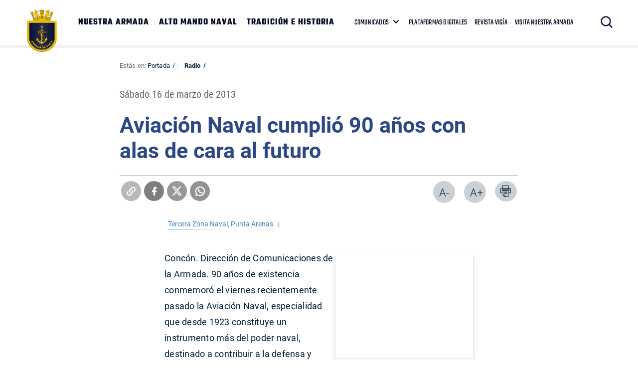

--- FILE ---
content_type: text/html; charset=UTF-8
request_url: https://www.armada.cl/radio/aviacion-naval-cumplio-90-anos-con-alas-de-cara-al-futuro
body_size: 6827
content:
<!DOCTYPE html>
<html lang="es-CL">
   <head>
      <title>Aviación Naval cumplió 90 años con alas de cara al futuro | Armada de Chile</title>
<meta name="robots" content="index,follow,noodp,noydir">
<meta charset="utf-8">
<meta name="description" content="">
<link rel="canonical" href="https://www.armada.cl/radio/aviacion-naval-cumplio-90-anos-con-alas-de-cara-al-futuro">
<!-- utiles -->
<meta name="viewport" content="width=device-width, initial-scale=1.0">
<meta name="HandheldFriendly" content="True">
<meta name="format-detection" content="telephone=no">
<meta http-equiv="X-UA-Compatible" content="IE=edge">
<meta name="author" content="Armada de Chile" >
<link rel="shorcut icon" href="/favicon.ico" type="image/x-icon">
<link rel="icon" href="/favicon.ico" type="image/x-icon">
<!-- Meta tags Twitter-->
<meta name="twitter:card" content="summary_large_image">
<meta name="twitter:site" content="@Armada_Chile">
<meta name="twitter:title" content="Aviación Naval cumplió 90 años con alas de cara al futuro">
<meta name="twitter:description" content="">

 
    
     
        <meta property="twitter:image" content="https://www.armada.cl/armada/imag/seo/default-600x450.jpg" />
    

<!-- Meta tags FB  -->
<meta property="og:url" content="https://www.armada.cl/radio/aviacion-naval-cumplio-90-anos-con-alas-de-cara-al-futuro">
<meta property="og:type" content="website">
<meta property="og:title" content="Aviación Naval cumplió 90 años con alas de cara al futuro">
<meta property="og:description" content="">

  
 
<meta property="og:image" content="https://www.armada.cl/armada/imag/seo/default-600x450.jpg">
<meta property="og:image:width" content="600">
<meta property="og:image:height" content="450">
 
<script type="application/ld+json">
    {
        "@context": "https://schema.org/",
        "@type": "NewsArticle",
        "mainEntityOfPage": {
            "@type": "Webpage",
            "name": "Armada de Chile",
            "url": "https://www.armada.cl/radio/aviacion-naval-cumplio-90-anos-con-alas-de-cara-al-futuro"
        },
        "headline": "Aviación Naval cumplió 90 años con alas de cara al futuro",
        "image": [
        
        ],
        "inLanguage": "es-ES",
        "datePublished": "2013-03-16T10:43:00-03:00",
        "author": {
            "@type": "Organization",
            "name": "Armada de Chile"
        },
        "publisher": {
            "@type": "Organization",
            "logo": {"@type": "ImageObject", "url": "https://www.armada.cl/armada/imag/seo/default-600x450.jpg"},
            "name": "Armada de Chile",
            "sameAs": ["https://www.facebook.com/", "https://twitter.com/@Armada_Chile"]
        }
    }
</script>
      <!-- CSS-->
      <link rel="stylesheet" href="/armada/css/v3/css/css/main-av-1764174390-av-.css" type="text/css">
      <link rel="stylesheet" href="/armada/css/v2/reset-av-1764174390-av-.css" type="text/css">
      <link rel="stylesheet" href="/armada/css/v2/global-av-1764174390-av-.css" type="text/css">
      <link rel="stylesheet" href="/armada/css/v2/styles-av-1764174390-av-.css" type="text/css">
      <link rel="stylesheet" href="/armada/css/v2/articulo-av-1764174390-av-.css" type="text/css">
      <link rel="stylesheet" href="/armada/css/v2/gridpak-av-1764174390-av-.css" type="text/css">
      <link rel="stylesheet" href="/armada/css/v2/fonts-av-1764174390-av-.css" type="text/css">
      <link rel="stylesheet" href="/armada/css/v2/slick-av-1764174390-av-.css" type="text/css">
      <link rel="stylesheet" href="/armada/css/v2/slick-theme-av-1764174390-av-.css" type="text/css">
      <link rel="stylesheet" href="/armada/css/v2/swiper-av-1764174390-av-.css" type="text/css">
      <link rel="stylesheet" href="/armada/js-local/v2/jquery/plugins/swiper/css/swiper.min.css">
      <!-- Fin CSS-->

      <script type="text/javascript" src="/armada/js-local/jquery/jquery-3.6.0.min-av-1764174390-av-.js"></script>
<script type="text/javascript" src="/armada/js-local/jquery/jquery-migrate.min-av-1764174390-av-.js"></script>
<script type="text/javascript" src="/armada/js-local/jquery/lib/jquery-ui-av-1764174390-av-.js"></script>
<script type="text/javascript" src="/armada/js-local/html5-av-1764174390-av-.js"></script>
<script type="text/javascript" src="/armada/js-local/jquery/plugins/luxMenu/js/luxMenu.min-av-1764174390-av-.js"></script>
<script type="text/javascript" src="/armada/js-local/jquery/plugins/jcarousel-av-1764174390-av-.js"></script>

<script type="text/javascript" src="/armada/js-local/Flash.class-av-1764174390-av-.js"></script>
<script type="text/javascript" src="/armada/js-local/Utiles.class-av-1764174390-av-.js"></script>
<script type="text/javascript" src="/armada/js-local/v2/FontSize.class-av-1764174390-av-.js"></script>
<script type="text/javascript" src="/armada/js-local/Botones.class-av-1764174390-av-.js"></script>



<script src="/armada/js-local/v2/slick-av-1764174390-av-.js"></script>
<script src="/armada/js-local/v2/js-global-av-1764174390-av-.js"></script>

<script type="text/javascript">

  var _gaq = _gaq || [];
  _gaq.push(['_setAccount', 'UA-21596224-1']);
  _gaq.push(['_trackPageview']);

  (function() {
    var ga = document.createElement('script'); ga.type = 'text/javascript'; ga.async = true;
    ga.src = ('https:' == document.location.protocol ? 'https://' : 'http://') + 'stats.g.doubleclick.net/dc.js';
    var s = document.getElementsByTagName('script')[0]; s.parentNode.insertBefore(ga, s);
  })();

</script>

<!-- Google tag (gtag.js) -->

<script async src="https://www.googletagmanager.com/gtag/js?id=G-Q02LP9RNGC"></script>
<script>
  window.dataLayer = window.dataLayer || [];
  function gtag(){dataLayer.push(arguments);}
  gtag('js', new Date());
  gtag('config', 'G-Q02LP9RNGC');
</script>

      

   </head>
   <body class="artic">
    
      <!-- saltar al contenido-->
      <div class="access1">
         <a href="#contenido-ppal" tabindex="-1">Click acá para ir directamente al contenido</a>
      </div>
      <!--HEADER-->
      
        <header id="header" class="header">
    

    <!-- menú Escritorio -->
    <div class="auxi desktop">

        <!-- navegación principal -->
        <div class="main-navbar">
            
            
            <figure class="cont-logo">
                <a href="https://www.armada.cl/" target="_top"><img src="/armada/site/artic/20210826/imag/foto_0000000420210826100049/Logo-sitio-web-armada.png" alt=""></a>
            </figure>
            
            
            <!-- menú -->
            <div class="navbar">
                <nav class="cont-navbar">
                    <!-- links secundarios -->
                    <ul class="cont-links">
                        
                        
                            <li><a href="/armada/site/edic/base/port/nuestra_armada.html" target="_top">NUESTRA ARMADA</a></li>
                        
                        
                        
                            <li><a href="https://www.armada.cl/armada/site/edic/base/port/alto_mando.html" target="_top">ALTO MANDO NAVAL</a></li>
                        
                        
                        
                            <li><a href="https://www.armada.cl/armada/site/edic/base/port/tradicion_historia.html" target="_top">TRADICIÓN E HISTORIA</a></li>
                        
                        
                    </ul>
                    <ul class="links-sec">
                        
                        
                        <li class="desp">
                            
                            <span class="" data-com="last_com" style="display: none;"></span>
                            
                            <a href="" target="_top">COMUNICADOS</a>
                            <ul class="sub-menu">
                                  
                                <li class="lista-ico-star lista-ico-star--color1">
                                    <a href="/comunicadosnacionaleinernalcional" target="_top">Nacional e Internacional</a>
                                </li>
                                    
                                <li class="lista-ico-star lista-ico-star--color2">
                                    <a href="https://www.armada.cl/armada/stat/mapa/zonas-navales-mapa.html" target="_top">Comunicados Zonas Navales</a>
                                </li>
                                    
                                <li class="lista-ico-star lista-ico-star--color3">
                                    <a href="/avisosmeteorologicos" target="_top">Avisos Meteorológicos</a>
                                </li>
                                                                    
                            </ul>
                        </li>
                        
                        
                        
                        
                        <li><a href="/armada/site/edic/base/port/radio_naval_v4.html" target="_blank">PLATAFORMAS DIGITALES</a></li>
                        
                        
                        <li><a href="https://www.armada.cl/revistavigia" target="_blank">REVISTA VIGÍA</a></li>
                        
                        
                        <li><a href="https://www.armada.cl/armada/visita-nuestra-armada/2021-06-03/165511.html" target="_blank">VISITA NUESTRA ARMADA</a></li>
                        
                    </ul>
                    <!-- Barra de búsqueda -->
                    <form class="search-cont" action="/cgi-bin/prontus_search.cgi">
                        <input type="hidden" id="search_prontus" name="search_prontus" value="armada">
                        <input type="hidden" name="search_tmp" value="search.html">
                        <input type="hidden" name="search_modo" value="and">
                        <input type="hidden" name="search_orden" value="cro">
                        <input type="hidden" name="search_form" value="yes">
                        <input type="hidden" name="search_idx" value="all">

                        <div class="search-wrapper">
                            <div class="input-holder">
                                <input type="text" placeholder="Ingresa tu búsqueda" class="search-input" name="search_texto">
                                <button class="search-icon btn"><span class="ic-search"></span></button>
                                <!-- icono despliegue buscador -->
                                <div class="search-icon ic" onclick="addClass('.search-wrapper', 'active')"><span class="ic-search"></span></div>
                                <!-- FIN icono despliegue buscador -->
                           </div>
                           <!-- icono cierre buscador -->
                           <span class="close" onclick="removeClass('.search-wrapper', 'active')"></span>
                           <!-- FIN icono cierre buscador -->
                        </div>
                    </form>
                    <!--FIN Barra de búsqueda -->
                     
                </nav>
            </div>
            <!-- menú -->
        </div>
        <!-- /navegación principal -->
    </div>
    <!-- FIN menú Escritorio -->
    <!-- menú móvil -->
    <div class="menu-responsive mobile">
        
        
        <figure class="cont-logo">
            <a href="https://www.armada.cl/" target="_top"><img src="/armada/site/artic/20210826/imag/foto_0000000420210826100049/Logo-sitio-web-armada.png" alt=""></a>
        </figure>
        
        
        <input class="menu-btn" type="checkbox" id="menu-btn" />
        <label class="menu-icon" for="menu-btn"><span class="navicon"></span></label>
        <nav class="menu">
            <ul>
                
                
                    <li><a href="/armada/site/edic/base/port/nuestra_armada.html" target="_top">NUESTRA ARMADA</a></li>
                
                
                
                    <li><a href="https://www.armada.cl/armada/site/edic/base/port/alto_mando.html" target="_top">ALTO MANDO NAVAL</a></li>
                
                
                
                    <li><a href="https://www.armada.cl/armada/site/edic/base/port/tradicion_historia.html" target="_top">TRADICIÓN E HISTORIA</a></li>
                
                
            </ul>
            <ul class="links-sec">
                
                
                <li class="accordionItem close">
                    <a href="#" class="main-link accordionItemHeading link">
                        COMUNICADOS
                        
                        <span class="" data-com="last_com" style="display: none;"></span>
                        
                        <figure class="arrow"><img src="/armada/imag/v1/icon/ico-down.svg" alt=""></figure>
                    </a>
                    <ul class="accordionItemContent">
                          
                        <li class="lista-ico-star lista-ico-star--color1">
                            <a href="/comunicadosnacionaleinernalcional" target="_top">Nacional e Internacional</a>
                        </li>
                            
                        <li class="lista-ico-star lista-ico-star--color2">
                            <a href="https://www.armada.cl/armada/stat/mapa/zonas-navales-mapa.html" target="_top">Comunicados Zonas Navales</a>
                        </li>
                            
                        <li class="lista-ico-star lista-ico-star--color3">
                            <a href="/avisosmeteorologicos" target="_top">Avisos Meteorológicos</a>
                        </li>
                                                            
                    </ul>
                </li>
                
                
                
                
                <li><a href="/armada/site/edic/base/port/radio_naval_v4.html" target="_blank">PLATAFORMAS DIGITALES</a></li>
                
                
                <li><a href="https://www.armada.cl/revistavigia" target="_blank">REVISTA VIGÍA</a></li>
                
                
                <li><a href="https://www.armada.cl/armada/visita-nuestra-armada/2021-06-03/165511.html" target="_blank">VISITA NUESTRA ARMADA</a></li>
                
            </ul>

            <!-- barra búsqueda -->
            <div class="cont-search">
                <input type="text" class="search-input" placeholder="Búsqueda">
                <button class="search-icon"><span class="ic-search"></span></button>
            </div>
            <!-- FIN barra búsqueda -->
        </nav>
        
    </div>
    <!-- FIN menú móvil -->
</header>
       
      
      <!--FIN HEADER-->

      <!--extra: barra redes sociales-->
            <!--fin extra-->

  <div id="main" class="artic">
    <div class="wrapper">
      <div class="breadcrumbs">
        <div class="auxi">
          <div class="row">
             
<div class="migas">
    <span class="breadcrumb">
    Estás en: <a href="/">Portada</a>
    </span>
    <span class="breadcrumb"><a href="/armada/site/tax/port/all/taxport_23___1.html"> Radio</a></span>
    
    
    
</div>


          </div><!--/breadcrumbs-->
        </div>
      </div>
      <div class="separa"></div>
      <div id="contenido-ppal" class="title">
        <div class="auxi">
          <p class="fecha">Sábado 16 de marzo de 2013</p>
          <p class="epigrafe"></p>
          <h1 class="art_title">Aviación Naval cumplió 90 años con alas de cara al futuro</h1>
          <p class="bajada"></p>
        </div>
      </div>

    <div id="encabezado-art">
      <div class="auxi">
        <div class="row">
            
            <div class="separa"></div>
            

          <div class="separa"></div>
          <div class="box-redes">
              
                <div class="wp-share">
	<a class="whatsapp" href="#" onclick="Utiles.subWin('https://web.whatsapp.com://send?text=www.armada.cl/radio/aviacion-naval-cumplio-90-anos-con-alas-de-cara-al-futuro ', 'compartirredes', 550, 350); return false;"><img src="/armada/imag/v2/btn/ic_whatsapp.png" alt=""></a>
	<a class="twitter" href="#" onclick="Utiles.subWin('https://twitter.com/intent/tweet?url='+encodeURIComponent('www.armada.cl/radio/aviacion-naval-cumplio-90-anos-con-alas-de-cara-al-futuro'), 'compartir', 550, 350); return false;"><img src="/armada/imag/v2/btn/ic_twitter.png" alt=""></a>
	<a class="facebook" href="#" onclick="Utiles.subWin('https://www.facebook.com/share.php?u=www.armada.cl/radio/aviacion-naval-cumplio-90-anos-con-alas-de-cara-al-futuro', 'compartir', 550, 350); return false;"><img src="/armada/imag/v2/btn/ic_facebook.png" alt=""></a>
	<a class="link_share" href="#" onclick="Utiles.clipBoard('www.armada.cl/radio/aviacion-naval-cumplio-90-anos-con-alas-de-cara-al-futuro'); return false;"><img src="/armada/imag/v2/btn/ic_link_s.png" alt=""></a>
</div>
              
            <div class="wp-print">
     <a href="#" onclick="Utiles.imprimirArticulo('http://www.armada.cl/armada/site/artic/20140227/pags/20140227104956.html'); return false;" class="wp-box print"><img src="/armada/imag/v2/btn/printer.png" alt="Imprimir artículo"></a>
     <a href="#" class="wp-box" onclick="FontSize.cambiaSize('mas'); return false;">A+</a>
     <a href="#" class="wp-box" onclick="FontSize.cambiaSize('menos'); return false;">A-</a>
</div>
          </div>
        </div>
      </div>
    </div>
    <div class="separa"></div>

    
      <!--STIT_vtxt_cuerpo-->
      <div class="cont-subtit">
      <div class="auxi">
          <!--STIT_vtxt_cuerpo-->
          <div class="subtitulos"><a href="#vtxt_cuerpo_T0" title="Más información sobre: Aviación Naval cumplió 90 años con alas de cara al futuro">Tercera Zona Naval, Punta Arenas</a></div>
          <!--/STIT_vtxt_cuerpo-->
      </div>
      </div>
      
       <!--/STIT_vtxt_cuerpo-->
    
     <!--/STIT_vtxt_cuerpo-->
    <div class="CUERPO"><!--CUERPO-->
      <div class="auxi"><!--inicio auxi cuerpo-->
        
        <table border="0" cellpadding="1" cellspacing="1" style="float: right; width: 278px;">
<tbody>
<tr>
<td style="text-align: center;"><img alt="Imagen" border="0" height="172" name="FOTO_01" src="/prontus_armada/site/artic/20130318/imag/FOTO_0120130318101410.jpg" style="float: right;" width="260" /></td>
</tr>
<tr>
<td class="piefoto" style="text-align: center;">El Comandante de la Aviación Naval, Contraalmirante Arturo Undurraga Díaz, hizo un breve repaso del pasado reciente, el presente y el futuro de esta especialidad casi centenaria.</td>
</tr>
</tbody>
</table>
<p>Concón. Dirección de Comunicaciones de la Armada. 90 años de existencia conmemoró el viernes recientemente pasado la Aviación Naval, especialidad que desde 1923 constituye un instrumento más del poder naval, destinado a contribuir a la defensa y resguardo de los intereses marítimos de Chile.</p>
<p><br />A la ceremonia, presidida por el Comandante en Jefe de la Armada (S), Vicealmirante Enrique Larrañaga Martin, y realizada en la base aeronaval de Concón, asistieron diversas autoridades civiles y militares.</p>
<p> </p>
<p>El evento, que comenzó con un minuto de silencio en honor a los miembros de la Fuerza Aérea de Chile caídos en el accidente ocurrido esta mañana en Quintero, tuvo como principal orador al Comandante de la Aviación Naval, Contraalmirante Arturo Undurraga Díaz, quien recalcó en su discurso la importancia de estos especialistas, "sin duda nuestro más preciado capital, son el corazón y motor de la especialidad. Pilotos, Oficiales ingenieros, Capitanes de aeronaves, operadores de sistemas, mantenedores y personal de apoyo son todos engranajes indispensables de esta noble organización".</p>
<p> </p>
<table border="0" cellpadding="1" cellspacing="1" style="float: right; width: 278px;">
<tbody>
<tr>
<td style="text-align: center;"><img alt="Imagen" border="0" height="181" name="FOTO_02" src="/prontus_armada/site/artic/20130318/imag/FOTO_0220130318101410.jpg" style="float: right;" width="260" /></td>
</tr>
<tr>
<td class="piefoto" style="text-align: center;">Las participación de 5 aeronaves PC7. El desprendimiento del Pilatus N°5 fue en homenaje al Halcón N°5 caído en acto de servicio durante esta mañana.</td>
</tr>
</tbody>
</table>
<p>Continuó recordando "a quienes han ofrendado su vida en aras de nuestra especialidad. Sin duda, su sacrificio no ha sido en vano, muy por el contrario, son ejemplo de entrega y perseverancia al servicio de su patria, y como camaradas de vuelo sentimos orgullo y agradecimiento de su paso por esta especialidad".</p>
<p><br />Concluyó señalando que los principales desafíos para los próximos años son "continuar con la materialización de importantes proyectos de modernización de nuestras capacidades y de optimización de nuestros procesos y control de gestión, para contribuir al esfuerzo institucional en el cumplimiento de su misión".</p>
<p><br />Antes de terminar con el desfile de honor que dio término a la ceremonia, el Vicealmirante Larrañaga, junto al Contraalmirante Undurraga, realizó el lanzamiento oficial del libro "Aviación Naval, 90 años en imágenes", estampando ambos sus firmas en el primer ejemplar, que incorpora una reseña histórica e imágenes de esta casi centenaria especialidad.</p>
<p> </p>
<p>Cabe destacar que si bien la conmemoración fue el viernes, el día de la Aviación Naval fue el sábado 16 de marzo.</p>
<p> </p>

      <div class="contSubtit">
          <div class="titSubtit"><div id="vtxt_cuerpo_T0">Tercera Zona Naval, Punta Arenas</Div></div>
          <div class="linkSubtit"><a href="#top" class="linkSubtit" title="Subir al inicio de la página">subir</a></div>
      </div>
      
<p> </p>
<table border="0" cellpadding="1" cellspacing="1" style="float: right; width: 278px;">
<tbody>
<tr>
<td style="text-align: center;"><img alt="Imagen" border="0" height="172" name="FOTO_03" src="/prontus_armada/site/artic/20130318/imag/FOTO_0320130318101410.jpg" style="float: right;" width="260" /></td>
</tr>
<tr>
<td class="piefoto" style="text-align: center;">La dotación del Grupo Aeronavalur Sur.</td>
</tr>
</tbody>
</table>
<p>En Punta Arenas también se llevó a cabo una ceremonia presidida por el Comandante en Jefe de la Tercera Zona Naval, Contraalmirante Kurt Hartung, para celebrar las nueve décadas de la Aviación Naval, especialidad que desde su creación ha sido fundamental en la evolución y desarrollo de la Armada de Chile.</p>
<p> </p>
<p>La ceremonia se realizó en el Grupo Aeronaval Sur, al que pertenecen 42 hombres que lucen el símbolo del albatros errante, comandados por el Capitán de Fragata Jaime Camacho, quien en su discurso desatacó que el Grupo Aeronaval Sur ha realizado en la Región de Magallanes un sinnúmero de misiones en beneficio de la comunidad, efectuando rescates de pescadores y navegantes.</p>
<p> </p>
<p>"Nuestras aeronaves se han empleado en situaciones de catástrofes naturales y nos encontramos apoyando la labor de los servicios de urgencia, trasladando a personas accidentadas desde lugares apartados y de complejo acceso, dejando de manifiesto que el aporte de la Armada no sólo es en tiempo de guerra", expresó.</p>
<p> </p>
<p> </p>
<p> </p>
<p> </p>
        
        
      </div>
    </div>

    <!--FIN CUERPO-->
    <div class="separa"></div>
    <div class="auxi">
       
    </div>

    </div><!--wrapper-->
    
    
    
  </div><!--fin main-->

      <div class="separa"></div>
      <!--fin main-->
      <!--FOOTER-->
      
        
<footer class="footer" >
    <div class="auxi">
        <div class="sup-footer">
            
            
            

            <ul class="contact">
                
                
                <li><a href="https://www.armada.cl/armada/politicas-de-privacidad/2019-09-16/163630.html">Políticas de Privacidad</a></li>
                
                
            </ul>
        </div>

        <div class="info">
            <!-- links fila 1 -->
            <div class="wrap">
                
                <div class="info-box">
                    <div class="cont-txt">
                        <h2 class="subtit">Quinta Zona Naval</h2>
                        <ul>
                            
                            
                            <li> PUERTO MONTT </li>
                            
                            
                            
                            <li> Fono Mesa Central </li>
                            
                            
                            
                            <li> +56 65 2438000 </li>
                            
                            
                            
                            <li> Av. Diego Portales 2300 </li>
                            
                            
                            
                            
                        </ul>
                    </div>
                </div>
                
                <div class="info-box">
                    <div class="cont-txt">
                        <h2 class="subtit">Cuarta Zona Naval</h2>
                        <ul>
                            
                            
                            <li> IQUIQUE </li>
                            
                            
                            
                            <li> Fono Mesa Central </li>
                            
                            
                            
                            <li> +56 57 2517100 </li>
                            
                            
                            
                            <li> Av. Arturo Prat 706 </li>
                            
                            
                            
                            
                        </ul>
                    </div>
                </div>
                
                <div class="info-box">
                    <div class="cont-txt">
                        <h2 class="subtit">Tercera Zona Naval</h2>
                        <ul>
                            
                            
                            <li> PUNTA ARENAS </li>
                            
                            
                            
                            <li> Fono Mesa Central </li>
                            
                            
                            
                            <li> +56 61 2205599 </li>
                            
                            
                            
                            <li> Lautaro Navarro 1150 </li>
                            
                            
                            
                            
                        </ul>
                    </div>
                </div>
                
                <div class="info-box">
                    <div class="cont-txt">
                        <h2 class="subtit">Segunda Zona Naval</h2>
                        <ul>
                            
                            
                            <li> TALCAHUANO </li>
                            
                            
                            
                            <li> Fono Mesa Central </li>
                            
                            
                            
                            <li> +56 41 2745000 </li>
                            
                            
                            
                            <li> Av. Jorge Montt 117 </li>
                            
                            
                            
                            
                        </ul>
                    </div>
                </div>
                
                <div class="info-box">
                    <div class="cont-txt">
                        <h2 class="subtit">Primera Zona Naval</h2>
                        <ul>
                            
                            
                            <li> VALPARAÍSO </li>
                            
                            
                            
                            <li> Fono Mesa Central </li>
                            
                            
                            
                            <li> +56 (32) 2506100 </li>
                            
                            
                            
                            <li> Plaza Sotomayor 592 </li>
                            
                            
                            
                            
                        </ul>
                    </div>
                </div>
                
            </div>
            <!-- FIN links fila 1 -->
        </div>


        
                
        
    </div>
</footer>
<script type="text/javascript">
function actualizarEstrellas() {
  let fechaCom = '';
  let tema = '';
  
  fechaCom = '20250707194841';
  tema = 77;
  

  let fechaActual = new Date();
  //fechaActual.setHours(fechaActual.getHours() - 1);
  fechaActual.setMinutes(fechaActual.getMinutes() - 10);
  let fechaAct = fechaActual.getFullYear().toString() +
                 String(fechaActual.getMonth() + 1).padStart(2, '0') +
                 String(fechaActual.getDate()).padStart(2, '0') +
                 String(fechaActual.getHours()).padStart(2, '0') +
                 String(fechaActual.getMinutes()).padStart(2, '0') +
                 String(fechaActual.getSeconds()).padStart(2, '0');

  let starComs = document.querySelectorAll('[data-com="last_com"]');
  starComs.forEach(function(starCom) {
      starCom.style.display = "none";
      if (fechaCom > fechaAct) {
          starCom.style.display = "inline-block";
          switch (tema) {
              case 75:
                  starCom.className = "ico-star ico-star--color1";
                  break;
              case 76:
                  starCom.className = "ico-star ico-star--color2";
                  break;
              case 77:
                  starCom.className = "ico-star ico-star--color3";
                  break;
              default:
                  starCom.className = "ico-star";
          }
          //console.log("Clase:", starCom.className);
      }
  });
}
document.getElementById("menu-btn").addEventListener("change", function() {
    if (this.checked) {
        actualizarEstrellas();
    }
});
document.addEventListener("DOMContentLoaded", actualizarEstrellas);
</script>      
      
      <!--FIN FOOTER-->

   <script defer src="https://static.cloudflareinsights.com/beacon.min.js/vcd15cbe7772f49c399c6a5babf22c1241717689176015" integrity="sha512-ZpsOmlRQV6y907TI0dKBHq9Md29nnaEIPlkf84rnaERnq6zvWvPUqr2ft8M1aS28oN72PdrCzSjY4U6VaAw1EQ==" data-cf-beacon='{"version":"2024.11.0","token":"7a234b971247421282371e6e7e8c4420","server_timing":{"name":{"cfCacheStatus":true,"cfEdge":true,"cfExtPri":true,"cfL4":true,"cfOrigin":true,"cfSpeedBrain":true},"location_startswith":null}}' crossorigin="anonymous"></script>
</body>
</html>

--- FILE ---
content_type: text/css
request_url: https://www.armada.cl/armada/css/v3/css/css/main-av-1764174390-av-.css
body_size: 22571
content:
@charset "UTF-8";
/* agregar aquí todos los archivos sass parciales ej: "_archivo_parcial.sass" */
/* para revisar estilos desde el inspector del navegador, se debe generar un archivo .map
 * que ayuda a identificar en qué lineas de un archivo .sass están los estilos*/
blockquote, q {
  quotes: none;
}

html, body, div, span, applet, object, iframe,
h1, h2, h3, h4, h5, h6, p, blockquote, pre,
a, abbr, acronym, address, big, cite, code,
del, dfn, img, ins, kbd, q, s, samp,
small, strike, strong, sub, sup, tt, var,
b, u, i, center,
dl, dt, dd, ol, ul, li,
fieldset, form, label, legend, caption, tfoot, thead, th,
article, aside, canvas, details, embed,
figure, figcaption, footer, header, hgroup,
menu, nav, output, ruby, section, summary,
time, mark, audio, video {
  margin: 0;
  padding: 0;
  border: 0;
  font-size: 100%;
  font: inherit;
}

a:focus {
  outline: 0px dotted !important;
}

table {
  border-collapse: collapse;
  border-spacing: 0;
}

body {
  line-height: 1;
}

blockquote:before, blockquote:after, q:before, q:after {
  content: "";
  content: none;
}

ol, ul {
  list-style: none;
}

article, aside, details, figcaption, figure,
footer, header, hgroup, menu, nav, section {
  display: block;
}

/* Para utilizar las variables basta con reemplazar el atributo por el nombre de la variable en nuestro código ej: "color: $chv_azul" */
/* al modificar el atributo de cualquier variable afectará a todos los selectores donde se utilizó */
@font-face {
  font-family: "tekolight";
  font-style: woff2 woff;
  font-weight: 300;
  src: url("../fonts/teko/Teko-Light.eot?") format("eot"), url("../fonts/teko/Teko-Light.woff2") format("woff2"), url("../fonts/teko/Teko-Light.woff") format("woff"), url("../fonts/teko/Teko-Light.ttf") format("truetype"), url("../fonts/teko/Teko-Light.svg#tekolight") format("svg");
}
@font-face {
  font-family: "tekoregular";
  font-style: woff2 woff;
  font-weight: normal;
  src: url("../fonts/teko/Teko-Regular.eot?") format("eot"), url("../fonts/teko/Teko-Regular.woff2") format("woff2"), url("../fonts/teko/Teko-Regular.woff") format("woff"), url("../fonts/teko/Teko-Regular.ttf") format("truetype"), url("../fonts/teko/Teko-Regular.svg#tekoregular") format("svg");
}
@font-face {
  font-family: "tekomedium";
  font-style: woff2 woff;
  font-weight: 500;
  src: url("../fonts/teko/Teko-Medium.eot?") format("eot"), url("../fonts/teko/Teko-Medium.woff2") format("woff2"), url("../fonts/teko/Teko-Medium.woff") format("woff"), url("../fonts/teko/Teko-Medium.ttf") format("truetype"), url("../fonts/teko/Teko-Medium.svg#tekomedium") format("svg");
}
@font-face {
  font-family: "tekobold";
  font-style: woff2 woff;
  font-weight: bold;
  src: url("../fonts/teko/Teko-Bold.eot?") format("eot"), url("../fonts/teko/Teko-Bold.woff2") format("woff2"), url("../fonts/teko/Teko-Bold.woff") format("woff"), url("../fonts/teko/Teko-Bold.ttf") format("truetype"), url("../fonts/teko/Teko-Bold.svg#tekobold") format("svg");
}
@font-face {
  font-family: "rajdhanilight";
  font-style: woff2 woff;
  font-weight: 300;
  src: url("../fonts/rajdhani/rajdhani-light-webfont.eot?") format("eot"), url("../fonts/rajdhani/rajdhani-light-webfont.woff2") format("woff2"), url("../fonts/rajdhani/rajdhani-light-webfont.woff") format("woff"), url("../fonts/rajdhani/rajdhani-light-webfont.ttf") format("truetype"), url("../fonts/rajdhani/rajdhani-light-webfont.svg#rajdhanilight") format("svg");
}
@font-face {
  font-family: "rajdhaniregular";
  font-style: woff2 woff;
  font-weight: normal;
  src: url("../fonts/rajdhani/rajdhani-regular-webfont.eot?") format("eot"), url("../fonts/rajdhani/rajdhani-regular-webfont.woff2") format("woff2"), url("../fonts/rajdhani/rajdhani-regular-webfont.woff") format("woff"), url("../fonts/rajdhani/rajdhani-regular-webfont.ttf") format("truetype"), url("../fonts/rajdhani/rajdhani-regular-webfont.svg#rajdhaniregular") format("svg");
}
@font-face {
  font-family: "rajdhanimedium";
  font-style: woff2 woff;
  font-weight: 500;
  src: url("../fonts/rajdhani/rajdhani-medium-webfont.eot?") format("eot"), url("../fonts/rajdhani/rajdhani-medium-webfont.woff2") format("woff2"), url("../fonts/rajdhani/rajdhani-medium-webfont.woff") format("woff"), url("../fonts/rajdhani/rajdhani-medium-webfont.ttf") format("truetype"), url("../fonts/rajdhani/rajdhani-medium-webfont.svg#rajdhanimedium") format("svg");
}
@font-face {
  font-family: "rajdhanibold";
  font-style: woff2 woff;
  font-weight: 700;
  src: url("../fonts/rajdhani/rajdhani-bold-webfont.eot?") format("eot"), url("../fonts/rajdhani/rajdhani-bold-webfont.woff2") format("woff2"), url("../fonts/rajdhani/rajdhani-bold-webfont.woff") format("woff"), url("../fonts/rajdhani/rajdhani-bold-webfont.ttf") format("truetype"), url("../fonts/rajdhani/rajdhani-bold-webfont.svg#rajdhanibold") format("svg");
}
@font-face {
  font-family: "RedHatDisplay-regular";
  font-style: woff2 woff;
  font-weight: normal;
  src: url("../fonts/red_hat_display/RedHatDisplay-Regular.eot?") format("eot"), url("../fonts/red_hat_display/RedHatDisplay-Regular.woff2") format("woff2"), url("../fonts/red_hat_display/RedHatDisplay-Regular.woff") format("woff"), url("../fonts/red_hat_display/RedHatDisplay-Regular.ttf") format("truetype"), url("../fonts/red_hat_display/RedHatDisplay-Regular.svg#RedHatDisplay-regular") format("svg");
}
@font-face {
  font-family: "RedHatDisplay-medium";
  font-style: woff2 woff;
  font-weight: 500;
  src: url("../fonts/red_hat_display/RedHatDisplay-Medium.eot?") format("eot"), url("../fonts/red_hat_display/RedHatDisplay-Medium.woff2") format("woff2"), url("../fonts/red_hat_display/RedHatDisplay-Medium.woff") format("woff"), url("../fonts/red_hat_display/RedHatDisplay-Medium.ttf") format("truetype"), url("../fonts/red_hat_display/RedHatDisplay-Medium.svg#RedHatDisplay-medium") format("svg");
}
@font-face {
  font-family: "RedHatDisplay-bold";
  font-style: woff2 woff;
  font-weight: bold;
  src: url("../fonts/red_hat_display/RedHatDisplay-Bold.eot?") format("eot"), url("../fonts/red_hat_display/RedHatDisplay-Bold.woff2") format("woff2"), url("../fonts/red_hat_display/RedHatDisplay-Bold.woff") format("woff"), url("../fonts/red_hat_display/RedHatDisplay-Bold.ttf") format("truetype"), url("../fonts/red_hat_display/RedHatDisplay-Bold.svg#RedHatDisplay-bold") format("svg");
}
/* para utilizar los mixins llamarlos de la siguiente forma en el código sass: @include nombre_mixin */
/* para utilizar los mixins llamarlos de la siguiente forma en el código sass: @mixin nombre_mixin */
/* para utilizar los mixins llamarlos de la siguiente forma en el código sass: @include nombre_mixin */
/* para utilizar mixins variables llamar de la siguiente forma: @include nombre_mixin(variable1, variable2, ...) */
.swiper-button-next {
  font-size: 4rem;
  color: #ffffff;
  right: 0 !important;
  z-index: 1 !important;
  outline: none !important;
  background: none !important;
  width: auto !important;
  height: auto !important;
}
@media (max-width: 426px) {
  .swiper-button-next {
    font-size: 1.3rem;
  }
}

.swiper-button-prev {
  font-size: 4rem;
  color: #ffffff;
  left: 0 !important;
  z-index: 1 !important;
  outline: none !important;
  background: none !important;
  width: auto !important;
  height: auto !important;
}
@media (max-width: 426px) {
  .swiper-button-prev {
    font-size: 1.3rem;
  }
}

.swiper-button-disabled {
  opacity: 1 !important;
}

.cont-btn {
  padding: 30px 0;
}

.btn-main {
  display: inline-block;
  font-size: 20px;
  color: #040c25;
  text-transform: uppercase;
  padding: 14px 80px;
  background-color: rgba(255, 255, 255, 0);
  border: 1px solid #040c25;
  letter-spacing: 0.2px;
  font-family: "tekobold", Helvetica Neue, -apple-system, "system-ui", BlinkMacSystemFont, sans-serif;
}
@media (max-width: 426px) {
  .btn-main {
    font-size: 12px !important;
    padding: 12px 20px;
  }
}
@media (min-width: 426px) and (max-width: 767px) {
  .btn-main {
    font-size: 12px !important;
    padding: 12px 20px;
  }
}
.btn-main:hover {
  background-color: #040c25;
  color: #ffffff;
  transition: 0.3s all ease;
}
.btn-main.more {
  color: #C4C4C4;
  border-bottom: 4px solid #C4C4C4;
  margin-left: 20px;
}

.btn-icon {
  background-color: rgba(255, 255, 255, 0.8);
  background-image: url("../../../../imag/v1/icon/ic_plus.svg");
  background-repeat: no-repeat;
  background-position: center;
  background-size: 50%;
  z-index: 1;
  width: 50px;
  height: 50px;
  position: relative;
  display: block;
}
@media (max-width: 426px) {
  .btn-icon {
    width: 40px;
    height: 40px;
  }
}
@media (min-width: 426px) and (max-width: 767px) {
  .btn-icon {
    width: 40px;
    height: 40px;
  }
}
@media (min-width: 768px) and (max-width: 991px) {
  .btn-icon {
    width: 40px;
    height: 40px;
  }
}

#return-to-top {
  position: fixed;
  bottom: 20px;
  right: 2%;
  background: #040c25;
  width: 50px;
  height: 50px;
  z-index: 50;
  cursor: pointer;
  text-decoration: none;
  display: none;
  -webkit-transition: all 0.3s linear;
  -moz-transition: all 0.3s ease;
  -ms-transition: all 0.3s ease;
  -o-transition: all 0.3s ease;
  transition: all 0.3s ease;
}
#return-to-top:hover .arrow-t {
  top: 8px;
}
#return-to-top .arrow-t {
  width: 25px;
  height: 25px;
  display: block;
  margin: 0 auto;
  top: calc(50% - 15px);
  vertical-align: middle;
  position: relative;
  transition: 0.2s all ease;
  background-image: url("../../../../imag/v1/icon/arrow_top_w.svg");
  background-repeat: no-repeat;
  background-position: 0;
  background-size: 100%;
}

.enc-nav .auxi {
  display: flex;
  display: -webkit-box;
  display: -webkit-flex;
  display: -moz-box;
  display: -ms-flexbox;
  -webkit-box-pack: justify;
  -moz-box-pack: justify;
  -ms-flex-pack: justify;
  -webkit-justify-content: space-between;
  justify-content: space-between;
  -ms-flex-align: center;
  -moz-box-align: center;
  -webkit-box-align: center;
  -webkit-align-items: center;
  align-items: center;
}
.enc-nav .auxi .cont-btn a {
  display: inline-block;
  position: relative;
  font-size: 14px;
  color: #040c25;
  padding: 8px 40px 8px 50px;
  background-color: #ffffff;
  border: 1px solid #EBEBEB;
  border-radius: 30px;
  letter-spacing: 0.2px;
  font-family: "tekobold", Helvetica Neue, -apple-system, "system-ui", BlinkMacSystemFont, sans-serif;
}
@media (max-width: 426px) {
  .enc-nav .auxi .cont-btn a {
    font-size: 12px;
    padding: 6px 25px 6px 36px;
  }
}
@media (min-width: 426px) and (max-width: 767px) {
  .enc-nav .auxi .cont-btn a {
    font-size: 12px;
    padding: 6px 30px 6px 40px;
  }
}
.enc-nav .auxi .cont-btn a:before {
  content: "";
  position: absolute;
  background-image: url("/armada/imag/v1/icon/chevron_gris.png");
  background-repeat: no-repeat;
  background-position: 0;
  background-size: 100%;
  left: 15px;
  width: 13px;
  height: 13px;
  transform: rotate(90deg);
}

.enc-main .auxi {
  text-align: center;
  padding-bottom: 20px;
}
.enc-main .auxi p {
  font-size: 30px;
  line-height: 1.4;
  color: #C4C4C4;
}
.enc-main .auxi h1 {
  padding-top: 10px;
  font-size: 60px;
  font-family: "tekobold", Helvetica Neue, -apple-system, "system-ui", BlinkMacSystemFont, sans-serif;
}
@media (max-width: 426px) {
  .enc-main .auxi h1 {
    font-size: 40px;
  }
}
@media (min-width: 426px) and (max-width: 767px) {
  .enc-main .auxi h1 {
    font-size: 40px;
  }
}

.enc-bg {
  position: relative;
}
.enc-bg:before {
  content: "";
  left: 0;
  right: 0;
  top: 0;
  bottom: 0;
  position: absolute;
  background: rgb(0, 85, 184);
  background: -moz-linear-gradient(45deg, rgb(0, 85, 184) 0%, rgba(1, 140, 207, 0.5) 67%);
  background: -webkit-linear-gradient(45deg, rgb(0, 85, 184) 0%, rgba(1, 140, 207, 0.5) 67%);
  background: linear-gradient(45deg, rgb(0, 85, 184) 0%, rgba(1, 140, 207, 0.5) 67%);
  filter: progid:DXImageTransform.Microsoft.gradient(startColorstr="#0055b8",endColorstr="#018ccf",GradientType=1);
}
.enc-bg .breadcrumb, .enc-bg .breadcrumb a {
  color: #ffffff !important;
}
.enc-bg .breadcrumb:after, .enc-bg .breadcrumb a:after {
  color: #ffffff !important;
}
.enc-bg .enc-nav .cont-btn a {
  border: none;
}
.enc-bg .enc-main {
  z-index: 2;
  position: relative;
  overflow: hidden;
  padding: 40px 0;
}
@media (max-width: 426px) {
  .enc-bg .enc-main {
    padding: 20px 0;
  }
}
@media (min-width: 426px) and (max-width: 767px) {
  .enc-bg .enc-main {
    padding: 20px 0;
  }
}
.enc-bg .enc-main p {
  padding-top: 15px;
  line-height: 1.4;
  font-size: 30px;
  color: #ffffff;
  max-width: 700px;
  text-align: center;
  margin: 0 auto;
}
.enc-bg .enc-main h1 {
  font-size: 60px;
  color: #ffffff;
  text-align: center;
  font-family: "tekobold", Helvetica Neue, -apple-system, "system-ui", BlinkMacSystemFont, sans-serif;
}

.enc-txt .breadcrumbs {
  text-align: left;
}
.enc-txt .auxi {
  text-align: center;
  padding-bottom: 0;
}
.enc-txt .auxi p {
  font-size: 30px;
  line-height: 1.4;
  color: #C4C4C4;
}
.enc-txt .auxi h1 {
  padding-top: 10px;
  font-size: 60px;
  font-family: "tekobold", Helvetica Neue, -apple-system, "system-ui", BlinkMacSystemFont, sans-serif;
}

.cont-tit {
  text-align: center;
  padding: 12px 18px;
  margin-bottom: 20px;
}
@media (max-width: 426px) {
  .cont-tit {
    padding-bottom: 0;
  }
}
@media (min-width: 426px) and (max-width: 767px) {
  .cont-tit {
    padding-bottom: 0;
  }
}
.cont-tit .tit {
  font-size: 60px;
  color: #040c25;
  margin-bottom: 15px;
  line-height: 148.68%;
  text-transform: uppercase;
  font-family: "tekobold", Helvetica Neue, -apple-system, "system-ui", BlinkMacSystemFont, sans-serif;
}
@media (max-width: 426px) {
  .cont-tit .tit {
    font-size: 30px;
    text-align: center;
    margin-bottom: 0;
    width: 100%;
  }
}
@media (min-width: 426px) and (max-width: 767px) {
  .cont-tit .tit {
    font-size: 35px;
    text-align: center;
    margin-bottom: 0;
    width: 100%;
  }
}
@media (min-width: 768px) and (max-width: 991px) {
  .cont-tit .tit {
    font-size: 40px;
    margin-bottom: 10px;
  }
}
.cont-tit .tit.tit-sm {
  font-size: 40px;
  font-family: "tekomedium", Helvetica Neue, -apple-system, "system-ui", BlinkMacSystemFont, sans-serif;
}
@media (max-width: 426px) {
  .cont-tit .tit.tit-sm {
    font-size: 20px;
  }
}
@media (min-width: 426px) and (max-width: 767px) {
  .cont-tit .tit.tit-sm {
    font-size: 20px;
  }
}
.cont-tit .baj {
  max-width: 700px;
  margin: 0 auto;
  line-height: 178.2%;
  letter-spacing: 0.3px;
  font-size: 35px;
  color: #ffffff;
  font-family: "tekoregular", Helvetica Neue, -apple-system, "system-ui", BlinkMacSystemFont, sans-serif;
}
@media (max-width: 426px) {
  .cont-tit .baj {
    display: none;
  }
}
@media (min-width: 426px) and (max-width: 767px) {
  .cont-tit .baj {
    display: none;
  }
}

.box-dest {
  position: relative;
}
.box-dest::before {
  content: "";
  position: absolute;
  left: 0;
  right: 0;
  top: 0;
  bottom: 0;
  background-color: rgba(4, 12, 37, 0.2);
  z-index: 1;
}
.box-dest > a {
  display: block;
}
.box-dest > a:hover .img-wrap img {
  transform: scale(1.1);
}
.box-dest .img-wrap {
  position: relative;
  overflow: hidden;
}
.box-dest .img-wrap img {
  transition: 0.2s all ease;
}
.box-dest.box-big .subtit, .box-dest.box-big h2, .box-dest.box-big h1 > a, .box-dest.box-big h2 > a {
  font-size: 40px;
}
@media (max-width: 426px) {
  .box-dest.box-big .subtit, .box-dest.box-big h2, .box-dest.box-big h1 > a, .box-dest.box-big h2 > a {
    font-size: 20px;
  }
}
@media (min-width: 426px) and (max-width: 767px) {
  .box-dest.box-big .subtit, .box-dest.box-big h2, .box-dest.box-big h1 > a, .box-dest.box-big h2 > a {
    font-size: 20px;
  }
}
@media (min-width: 768px) and (max-width: 991px) {
  .box-dest.box-big .subtit, .box-dest.box-big h2, .box-dest.box-big h1 > a, .box-dest.box-big h2 > a {
    font-size: 20px;
  }
}
.box-dest.box-big .subtit {
  max-width: 80%;
}
@media (max-width: 426px) {
  .box-dest.box-big .subtit {
    max-width: 100%;
  }
}
@media (min-width: 426px) and (max-width: 767px) {
  .box-dest.box-big .subtit {
    max-width: 100%;
  }
}
@media (min-width: 768px) and (max-width: 991px) {
  .box-dest.box-big .subtit {
    max-width: 100%;
  }
}
@media (min-width: 991px) and (max-width: 1277px) {
  .box-dest.box-big .subtit {
    max-width: 100%;
  }
}
.box-dest.multimedia .cont-txt {
  text-align: center;
  max-width: 80%;
  margin: 70px auto 0;
  display: flex;
  display: -webkit-box;
  display: -webkit-flex;
  display: -moz-box;
  display: -ms-flexbox;
  -webkit-box-pack: center;
  -moz-box-pack: center;
  -ms-flex-pack: center;
  -webkit-justify-content: center;
  justify-content: center;
  -ms-flex-align: center;
  -moz-box-align: center;
  -webkit-box-align: center;
  -webkit-align-items: center;
  align-items: center;
  -webkit-box-orient: block-axis;
  -webkit-box-orient: vertical;
  -moz-box-orient: block-axis;
  -moz-box-orient: vertical;
  -ms-flex-direction: column;
  -webkit-flex-direction: column;
  flex-direction: column;
}
@media (max-width: 426px) {
  .box-dest.multimedia .cont-txt {
    max-width: 100%;
    margin-top: 0;
  }
}
@media (min-width: 426px) and (max-width: 767px) {
  .box-dest.multimedia .cont-txt {
    max-width: 100%;
    margin-top: 0;
  }
}
@media (min-width: 768px) and (max-width: 991px) {
  .box-dest.multimedia .cont-txt {
    max-width: 100%;
    margin-top: 0;
  }
}
.box-dest.multimedia .cont-txt .btn-play {
  display: block;
  margin-bottom: 20px;
}
.box-dest.multimedia .cont-txt .btn-play:hover .ic-play {
  transform: translateY(-3px);
}
.box-dest.multimedia .cont-txt .btn-play .ic-play {
  width: 74px;
  height: 74px;
  display: block;
  margin: 0 auto;
  position: relative;
  background-image: url("/armada/imag/v1/icon/play.svg");
  background-repeat: no-repeat;
  background-position: 0;
  background-size: 100%;
  transition: 0.2s all ease;
}
@media (max-width: 426px) {
  .box-dest.multimedia .cont-txt .btn-play .ic-play {
    width: 45px;
    height: 45px;
  }
}
@media (min-width: 426px) and (max-width: 767px) {
  .box-dest.multimedia .cont-txt .btn-play .ic-play {
    width: 45px;
    height: 45px;
  }
}
@media (min-width: 768px) and (max-width: 991px) {
  .box-dest.multimedia .cont-txt .btn-play .ic-play {
    width: 45px;
    height: 45px;
  }
}
.box-dest.multimedia .cont-txt .subtit {
  text-transform: none;
  font-size: 30px;
  text-align: center;
  max-width: 100%;
  font-family: "tekoregular", Helvetica Neue, -apple-system, "system-ui", BlinkMacSystemFont, sans-serif;
}
@media (max-width: 426px) {
  .box-dest.multimedia .cont-txt .subtit {
    font-size: 18px;
    padding-bottom: 0;
  }
}
@media (min-width: 426px) and (max-width: 767px) {
  .box-dest.multimedia .cont-txt .subtit {
    font-size: 18px;
    padding-bottom: 0;
  }
}
@media (min-width: 768px) and (max-width: 991px) {
  .box-dest.multimedia .cont-txt .subtit {
    padding-bottom: 0;
    font-size: 20px;
  }
}
.box-dest.efemeride .cont-txt {
  margin: 0 auto;
  display: flex;
  display: -webkit-box;
  display: -webkit-flex;
  display: -moz-box;
  display: -ms-flexbox;
  -webkit-box-pack: end;
  -moz-box-pack: end;
  -ms-flex-pack: end;
  -webkit-justify-content: flex-end;
  justify-content: flex-end;
  -webkit-box-orient: block-axis;
  -webkit-box-orient: vertical;
  -moz-box-orient: block-axis;
  -moz-box-orient: vertical;
  -ms-flex-direction: column;
  -webkit-flex-direction: column;
  flex-direction: column;
  -ms-flex-align: start;
  -webkit-box-align: start;
  -moz-box-align: start;
  -webkit-align-items: flex-start;
  align-items: flex-start;
}
@media (max-width: 426px) {
  .box-dest.efemeride .cont-txt {
    position: relative;
    background-color: #040c25;
    margin-top: 0;
  }
}
@media (min-width: 426px) and (max-width: 767px) {
  .box-dest.efemeride .cont-txt {
    position: relative;
    background-color: #040c25;
    margin-top: 0;
  }
}
@media (min-width: 768px) and (max-width: 991px) {
  .box-dest.efemeride .cont-txt {
    padding: 20px;
  }
}
.box-dest.efemeride .cont-txt .pref, .box-dest.efemeride .cont-txt .fecha {
  padding: 4px 8px;
  background-color: #040c25;
  color: #ffffff;
  display: inline-block;
  font-family: "tekobold", Helvetica Neue, -apple-system, "system-ui", BlinkMacSystemFont, sans-serif;
}
@media (max-width: 426px) {
  .box-dest.efemeride .cont-txt .pref, .box-dest.efemeride .cont-txt .fecha {
    background-color: #ffffff;
    color: #040c25;
  }
}
@media (min-width: 426px) and (max-width: 767px) {
  .box-dest.efemeride .cont-txt .pref, .box-dest.efemeride .cont-txt .fecha {
    background-color: #ffffff;
    color: #040c25;
  }
}
.box-dest.efemeride .cont-txt .pref {
  font-size: 30px;
  margin-bottom: 0;
}
@media (max-width: 426px) {
  .box-dest.efemeride .cont-txt .pref {
    font-size: 14px;
  }
}
@media (min-width: 426px) and (max-width: 767px) {
  .box-dest.efemeride .cont-txt .pref {
    font-size: 14px;
  }
}
@media (min-width: 768px) and (max-width: 991px) {
  .box-dest.efemeride .cont-txt .pref {
    font-size: 14px;
  }
}
.box-dest.efemeride .cont-txt .fecha {
  font-size: 40px;
}
@media (max-width: 426px) {
  .box-dest.efemeride .cont-txt .fecha {
    font-size: 18px;
    margin-bottom: 10px;
  }
}
@media (min-width: 426px) and (max-width: 767px) {
  .box-dest.efemeride .cont-txt .fecha {
    font-size: 18px;
    margin-bottom: 10px;
  }
}
@media (min-width: 768px) and (max-width: 991px) {
  .box-dest.efemeride .cont-txt .fecha {
    font-size: 18px;
  }
}
.box-dest.efemeride .cont-txt .subtit {
  text-transform: none;
  font-size: 30px;
  max-width: 100%;
  font-family: "tekoregular", Helvetica Neue, -apple-system, "system-ui", BlinkMacSystemFont, sans-serif;
}
@media (max-width: 426px) {
  .box-dest.efemeride .cont-txt .subtit {
    font-size: 20px;
  }
}
@media (min-width: 426px) and (max-width: 767px) {
  .box-dest.efemeride .cont-txt .subtit {
    font-size: 20px;
  }
}
@media (min-width: 768px) and (max-width: 991px) {
  .box-dest.efemeride .cont-txt .subtit {
    font-size: 20px;
  }
}
.box-dest .cont-txt {
  position: absolute;
  top: 0;
  left: 0;
  right: 0;
  bottom: 0;
  padding: 50px;
  z-index: 1;
}
@media (max-width: 426px) {
  .box-dest .cont-txt {
    padding: 20px;
  }
}
@media (min-width: 426px) and (max-width: 767px) {
  .box-dest .cont-txt {
    padding: 20px;
  }
}
@media (min-width: 768px) and (max-width: 991px) {
  .box-dest .cont-txt {
    padding: 20px;
  }
}
@media (min-width: 991px) and (max-width: 1277px) {
  .box-dest .cont-txt {
    padding: 20px;
  }
}
.box-dest .pref {
  color: #ffffff;
  font-size: 20px;
  margin-bottom: 15px;
  font-family: "RedHatDisplay-regular", Helvetica Neue, -apple-system, "system-ui", BlinkMacSystemFont, serif;
}
.box-dest .subtit, .box-dest h2, .box-dest h1 > a, .box-dest h2 > a {
  color: #ffffff;
  font-size: 35px;
  line-height: 1.3;
  letter-spacing: 0.3px;
  padding-bottom: 20px;
  font-family: "tekobold", Helvetica Neue, -apple-system, "system-ui", BlinkMacSystemFont, sans-serif;
}
@media (max-width: 426px) {
  .box-dest .subtit, .box-dest h2, .box-dest h1 > a, .box-dest h2 > a {
    font-size: 20px;
    padding-bottom: 15px;
  }
}
@media (min-width: 426px) and (max-width: 767px) {
  .box-dest .subtit, .box-dest h2, .box-dest h1 > a, .box-dest h2 > a {
    font-size: 20px;
    padding-bottom: 15px;
  }
}
@media (min-width: 768px) and (max-width: 991px) {
  .box-dest .subtit, .box-dest h2, .box-dest h1 > a, .box-dest h2 > a {
    font-size: 20px;
    padding-bottom: 15px;
  }
}
@media (min-width: 991px) and (max-width: 1277px) {
  .box-dest .subtit, .box-dest h2, .box-dest h1 > a, .box-dest h2 > a {
    font-size: 20px;
    padding-bottom: 15px;
  }
}
.box-dest .subtit {
  max-width: 70%;
}
@media (max-width: 426px) {
  .box-dest .subtit {
    max-width: 100%;
  }
}
@media (min-width: 426px) and (max-width: 767px) {
  .box-dest .subtit {
    max-width: 100%;
  }
}
@media (min-width: 768px) and (max-width: 991px) {
  .box-dest .subtit {
    max-width: 100%;
  }
}
.box-dest .baj {
  line-height: 1.5;
  padding-bottom: 15px;
  color: #EBEBEB;
  font-size: 1rem;
  max-width: 420px;
  font-family: "RedHatDisplay-regular", Helvetica Neue, -apple-system, "system-ui", BlinkMacSystemFont, serif;
}
@media (max-width: 426px) {
  .box-dest .baj {
    font-size: 12px;
    padding-bottom: 15px;
  }
}
@media (min-width: 426px) and (max-width: 767px) {
  .box-dest .baj {
    font-size: 12px;
    padding-bottom: 15px;
  }
}
@media (min-width: 768px) and (max-width: 991px) {
  .box-dest .baj {
    font-size: 18px;
    padding-bottom: 10px;
  }
}
.box-dest .cont-btn {
  padding-bottom: 15px;
  padding-top: 15px;
  display: flex;
  display: -webkit-box;
  display: -webkit-flex;
  display: -moz-box;
  display: -ms-flexbox;
}
@media (min-width: 768px) and (max-width: 991px) {
  .box-dest .cont-btn {
    font-size: 12px;
    padding-top: 0;
    padding-bottom: 0;
  }
}
.box-dest .cont-btn .cont-btn {
  padding: 30px 0;
}
.box-dest .cont-btn .btn-main {
  display: inline-block;
  font-size: 20px;
  color: #ffffff;
  text-transform: uppercase;
  padding: 12px 30px;
  background-color: rgba(255, 255, 255, 0);
  border: 1px solid #ffffff;
  letter-spacing: 0.2px;
  font-family: "tekobold", Helvetica Neue, -apple-system, "system-ui", BlinkMacSystemFont, sans-serif;
}
@media (max-width: 426px) {
  .box-dest .cont-btn .btn-main {
    font-size: 12px !important;
    padding: 12px 20px;
  }
}
@media (min-width: 426px) and (max-width: 767px) {
  .box-dest .cont-btn .btn-main {
    font-size: 12px !important;
    padding: 12px 20px;
  }
}
.box-dest .cont-btn .btn-main:hover {
  background-color: #040c25;
  color: #ffffff;
  transition: 0.3s all ease;
}
.box-dest .cont-btn .btn-main.more {
  color: #C4C4C4;
  border-bottom: 4px solid #C4C4C4;
  margin-left: 20px;
}
.box-dest .cont-btn .btn-main:hover {
  background-color: #ffffff;
  color: #040c25;
  border-color: #ffffff;
}
@media (min-width: 768px) and (max-width: 991px) {
  .box-dest .cont-btn .btn-main {
    font-size: 12px;
    padding: 8px 30px 8px 20px;
  }
}

.box-sec {
  padding: 20px;
  margin-bottom: 20px;
  background-color: #EBEBEB;
  border-radius: 30px;
}
@media (max-width: 426px) {
  .box-sec {
    font-size: 12px;
    padding: 30px 20px;
  }
}
@media (min-width: 426px) and (max-width: 767px) {
  .box-sec {
    font-size: 12px;
    padding: 30px 20px;
  }
}
.box-sec h2, .box-sec a {
  padding-top: 8px;
  font-size: 18px;
  color: #4A494F;
  line-height: 1.3;
  letter-spacing: 0.3px;
  font-family: "tekomedium", Helvetica Neue, -apple-system, "system-ui", BlinkMacSystemFont, sans-serif;
}
.box-sec .cont-tit {
  padding: 0;
  display: flex;
  display: -webkit-box;
  display: -webkit-flex;
  display: -moz-box;
  display: -ms-flexbox;
  -webkit-box-pack: justify;
  -moz-box-pack: justify;
  -ms-flex-pack: justify;
  -webkit-justify-content: space-between;
  justify-content: space-between;
  -ms-flex-align: center;
  -moz-box-align: center;
  -webkit-box-align: center;
  -webkit-align-items: center;
  align-items: center;
}
@media (max-width: 426px) {
  .box-sec .cont-tit {
    margin-bottom: 0;
    -webkit-box-pack: center;
    -moz-box-pack: center;
    -ms-flex-pack: center;
    -webkit-justify-content: center;
    justify-content: center;
    -webkit-box-orient: block-axis;
    -webkit-box-orient: vertical;
    -moz-box-orient: block-axis;
    -moz-box-orient: vertical;
    -ms-flex-direction: column;
    -webkit-flex-direction: column;
    flex-direction: column;
  }
}
@media (min-width: 426px) and (max-width: 767px) {
  .box-sec .cont-tit {
    margin-bottom: 0;
    -webkit-box-pack: center;
    -moz-box-pack: center;
    -ms-flex-pack: center;
    -webkit-justify-content: center;
    justify-content: center;
    -webkit-box-orient: block-axis;
    -webkit-box-orient: vertical;
    -moz-box-orient: block-axis;
    -moz-box-orient: vertical;
    -ms-flex-direction: column;
    -webkit-flex-direction: column;
    flex-direction: column;
  }
}
.box-sec .cont-tit h3 {
  text-align: left;
  line-height: 1.2;
  font-size: 1.1875rem;
  color: #040c25;
}
@media (max-width: 426px) {
  .box-sec .cont-tit h3 {
    margin-top: 15px;
    text-align: center;
    -ms-flex-order: 2;
    -webkit-order: 2;
    order: 2;
  }
}
@media (min-width: 426px) and (max-width: 767px) {
  .box-sec .cont-tit h3 {
    margin-top: 15px;
    text-align: center;
    -ms-flex-order: 2;
    -webkit-order: 2;
    order: 2;
  }
}
.box-sec .img-wrap {
  font-size: 4rem;
  color: #4A494F;
}
.box-sec .cont-btn {
  text-align: center;
  padding: 10px 0 0;
}
.box-sec .cont-btn .btn-sec {
  display: inline-block;
  font-size: 14px !important;
  color: #040c25;
  padding: 10px 20px 0;
  border: 1px solid #ffffff;
  border-radius: 30px;
  letter-spacing: 0.2px;
  font-family: "tekobold", Helvetica Neue, -apple-system, "system-ui", BlinkMacSystemFont, sans-serif;
}
.box-sec .btn-more {
  text-align: center;
  padding: 80px 0 30px;
}
@media (max-width: 426px) {
  .box-sec .btn-more {
    padding: 20px 0;
  }
}
@media (min-width: 426px) and (max-width: 767px) {
  .box-sec .btn-more {
    padding: 20px 0;
  }
}
.box-sec .btn-more .btn {
  display: inline-block;
  font-size: 18px !important;
  color: #040c25;
  padding: 13px 50px;
  border: 1px solid #ffffff;
  border-radius: 30px;
  letter-spacing: 0.2px;
  font-family: "tekobold", Helvetica Neue, -apple-system, "system-ui", BlinkMacSystemFont, sans-serif;
}
@media (max-width: 426px) {
  .box-sec .btn-more .btn {
    padding: 8px 20px;
    font-size: 12px !important;
  }
}
@media (min-width: 426px) and (max-width: 767px) {
  .box-sec .btn-more .btn {
    padding: 8px 20px;
    font-size: 12px !important;
  }
}
.box-sec .cont-txt p {
  font-size: 14px;
  color: #C4C4C4;
  line-height: 1.5;
  letter-spacing: 0.3px;
  font-family: "tekoregular", Helvetica Neue, -apple-system, "system-ui", BlinkMacSystemFont, sans-serif;
}
@media (max-width: 426px) {
  .box-sec .cont-txt p {
    display: none;
  }
}

.lateral_bar {
  position: fixed;
  right: 0;
  z-index: 40;
  top: 20vh;
  right: 20px;
}
.lateral_bar li {
  text-align: right;
  font-size: 14px;
  margin-bottom: 5px;
  display: flex;
  display: -webkit-box;
  display: -webkit-flex;
  display: -moz-box;
  display: -ms-flexbox;
  -webkit-box-pack: end;
  -moz-box-pack: end;
  -ms-flex-pack: end;
  -webkit-justify-content: flex-end;
  justify-content: flex-end;
}
.lateral_bar li a {
  padding: 8px;
  border-radius: 3rem;
  display: block;
  background-color: #ffffff;
  transition: 0.2s all ease;
  width: 41px;
  height: 41px;
  overflow: hidden;
  background-color: #040c25;
  -webkit-box-shadow: 0px 0px 5px -1px rgba(0, 0, 0, 0.2);
  -moz-box-shadow: 0px 0px 5px -1px rgba(0, 0, 0, 0.2);
  box-shadow: 0px 0px 5px -1px rgba(0, 0, 0, 0.2);
  display: flex;
  display: -webkit-box;
  display: -webkit-flex;
  display: -moz-box;
  display: -ms-flexbox;
  -ms-flex-align: center;
  -moz-box-align: center;
  -webkit-box-align: center;
  -webkit-align-items: center;
  align-items: center;
}
.lateral_bar li a .pref {
  font-size: 20px;
  white-space: nowrap;
  color: #ffffff;
  transition: 0.2s all ease;
  margin-right: 10px;
  width: 0;
  opacity: 0;
}
.lateral_bar li:hover a {
  transition: 0.3s all ease;
  width: 150px;
}
.lateral_bar li:hover a .pref {
  width: 100%;
  opacity: 1;
}
.lateral_bar img {
  width: 25px;
  display: block;
  vertical-align: middle;
}

.menu_bar {
  display: none;
  position: fixed;
  bottom: 0;
  background-color: #040c25;
  width: 100%;
  text-align: center;
  z-index: 11;
  padding: 5px 10px 0;
}
.menu_bar ul {
  max-width: 350px;
  margin: 0 auto;
  display: flex;
  display: -webkit-box;
  display: -webkit-flex;
  display: -moz-box;
  display: -ms-flexbox;
  -webkit-justify-content: space-around;
  justify-content: space-around;
}
.menu_bar li a {
  display: block;
}
.menu_bar li span {
  display: block;
  color: #ffffff;
  font-size: 9px;
  padding: 12px 10px 10px;
}
.menu_bar li img {
  width: 25px;
  display: block;
  margin: 0 auto;
}

.list-tabs {
  padding: 50px 0;
}
@media (max-width: 426px) {
  .list-tabs {
    padding: 30px 0;
  }
}
@media (min-width: 426px) and (max-width: 767px) {
  .list-tabs {
    padding: 30px 0;
  }
}
.list-tabs .row {
  overflow: hidden;
  max-height: 100%;
  display: flex;
  display: -webkit-box;
  display: -webkit-flex;
  display: -moz-box;
  display: -ms-flexbox;
}
@media (max-width: 426px) {
  .list-tabs .row {
    -webkit-box-lines: single;
    -moz-box-lines: single;
    -ms-flex-wrap: wrap;
    -webkit-flex-wrap: wrap;
    flex-wrap: wrap;
    overflow: visible;
    max-height: 100%;
  }
}
@media (min-width: 426px) and (max-width: 767px) {
  .list-tabs .row {
    -webkit-box-lines: single;
    -moz-box-lines: single;
    -ms-flex-wrap: wrap;
    -webkit-flex-wrap: wrap;
    flex-wrap: wrap;
    overflow: visible;
    max-height: 100%;
  }
}
@media (min-width: 768px) and (max-width: 991px) {
  .list-tabs .row {
    margin-left: -20px;
  }
}
@media (min-width: 768px) and (max-width: 991px) {
  .list-tabs .row .col {
    border-left-width: 20px;
  }
}
@media (max-width: 426px) {
  .list-tabs .row .cont-tabs {
    width: 100%;
    margin-bottom: 20px;
  }
}
@media (min-width: 426px) and (max-width: 767px) {
  .list-tabs .row .cont-tabs {
    width: 100%;
    margin-bottom: 20px;
  }
}
@media (min-width: 768px) and (max-width: 991px) {
  .list-tabs .row .cont-tabs {
    -webkit-flex: 1 0 35%;
    flex: 1 0 35%;
  }
}
@media (min-width: 991px) and (max-width: 1277px) {
  .list-tabs .row .cont-tabs {
    -webkit-flex: 1 0 30%;
    flex: 1 0 30%;
  }
}
@media (max-width: 426px) {
  .list-tabs .row .cont-tabs ul {
    overflow-x: scroll;
    display: flex;
    display: -webkit-box;
    display: -webkit-flex;
    display: -moz-box;
    display: -ms-flexbox;
    -ms-flex-align: stretch;
    -moz-box-align: stretch;
    -webkit-box-align: stretch;
    -webkit-align-items: stretch;
    align-items: stretch;
  }
}
@media (min-width: 426px) and (max-width: 767px) {
  .list-tabs .row .cont-tabs ul {
    overflow-x: scroll;
    display: flex;
    display: -webkit-box;
    display: -webkit-flex;
    display: -moz-box;
    display: -ms-flexbox;
    -ms-flex-align: stretch;
    -moz-box-align: stretch;
    -webkit-box-align: stretch;
    -webkit-align-items: stretch;
    align-items: stretch;
  }
}
.list-tabs .row .cont-tabs ul li {
  display: block;
}
@media (max-width: 426px) {
  .list-tabs .row .cont-tabs ul li {
    -webkit-flex: 1 0 220px;
    flex: 1 0 220px;
  }
}
@media (min-width: 426px) and (max-width: 767px) {
  .list-tabs .row .cont-tabs ul li {
    -webkit-flex: 1 0 220px;
    flex: 1 0 220px;
  }
}
.list-tabs .row .cont-tabs ul li a {
  background-color: #ffffff;
  display: block;
  padding: 20px;
  font-size: 18px;
  color: #4A494F;
  line-height: 1.3;
  cursor: pointer;
  font-family: "tekobold", Helvetica Neue, -apple-system, "system-ui", BlinkMacSystemFont, sans-serif;
}
@media (max-width: 426px) {
  .list-tabs .row .cont-tabs ul li a {
    font-size: 14px;
    line-height: 1.3;
    letter-spacing: 0.5px;
    padding: 15px;
    height: 100%;
  }
}
@media (min-width: 426px) and (max-width: 767px) {
  .list-tabs .row .cont-tabs ul li a {
    font-size: 14px;
    line-height: 1.3;
    letter-spacing: 0.5px;
    padding: 15px;
    height: 100%;
  }
}
@media (min-width: 768px) and (max-width: 991px) {
  .list-tabs .row .cont-tabs ul li a {
    padding: 15px 25px;
    font-size: 14px;
  }
}
@media (min-width: 991px) and (max-width: 1277px) {
  .list-tabs .row .cont-tabs ul li a {
    padding: 20px 25px;
  }
}
.list-tabs .row .cont-tabs ul li a:not(.inactive) {
  background-color: #040c25;
  color: #ffffff;
}
@media (max-width: 426px) {
  .list-tabs .row .cont-tabs ul li a:not(.inactive) {
    background: none;
    border-bottom: 5px solid #4A494F;
    color: #000000;
  }
}
@media (min-width: 426px) and (max-width: 767px) {
  .list-tabs .row .cont-tabs ul li a:not(.inactive) {
    background: none;
    border-bottom: 5px solid #4A494F;
    color: #000000;
  }
}
.list-tabs .row .content {
  padding: 0 15px 30px 30px;
  background-color: #ffffff;
}
@media (max-width: 426px) {
  .list-tabs .row .content {
    padding: 0 0 20px;
  }
}
@media (min-width: 426px) and (max-width: 767px) {
  .list-tabs .row .content {
    padding: 0 0 20px;
  }
}
@media (min-width: 768px) and (max-width: 991px) {
  .list-tabs .row .content {
    padding: 0px 15px 30px 30px;
  }
}
@media (min-width: 991px) and (max-width: 1277px) {
  .list-tabs .row .content {
    padding: 0px 15px 30px 30px;
  }
}
.list-tabs .row .content .cont-txt {
  padding-right: 20px;
  display: block;
  margin: 0 auto;
  max-height: 470px;
  overflow-y: scroll;
  scrollbar-color: #040c25 #ffffff;
  scrollbar-width: thin;
}
@media (max-width: 426px) {
  .list-tabs .row .content .cont-txt {
    padding: 0;
    padding-right: 0;
    overflow-y: visible;
    max-height: 100%;
  }
}
@media (min-width: 426px) and (max-width: 767px) {
  .list-tabs .row .content .cont-txt {
    padding: 0;
    padding-right: 0;
    overflow-y: visible;
    max-height: 100%;
  }
}
@media (min-width: 768px) and (max-width: 991px) {
  .list-tabs .row .content .cont-txt {
    padding: 0;
    padding-right: 0;
  }
}
@media (min-width: 991px) and (max-width: 1277px) {
  .list-tabs .row .content .cont-txt {
    padding: 0 30px;
  }
}
.list-tabs .row .content .cont-txt::-webkit-scrollbar {
  width: 8px;
}
.list-tabs .row .content .cont-txt::-webkit-scrollbar-track {
  background: rgba(0, 60, 158, 0.2);
  border-radius: 5px;
}
.list-tabs .row .content .cont-txt::-webkit-scrollbar-thumb {
  background: #4A494F;
  border-radius: 5px;
}
.list-tabs .row .content .cont-txt h3 {
  color: #4A494F;
  font-size: 35px;
  margin-bottom: 30px;
  max-width: 90%;
  line-height: 1.3;
  font-family: "tekobold", Helvetica Neue, -apple-system, "system-ui", BlinkMacSystemFont, sans-serif;
}
.list-tabs .row .content .cont-txt p {
  font-size: 18px;
  margin-bottom: 20px;
  line-height: 1.5;
  color: #4A494F;
}
.list-tabs .row .content .cont-txt ul {
  margin-top: 0;
  margin-left: 30px;
  font-size: 0.875rem;
  color: #000000;
  line-height: 1.4;
}
.list-tabs .row .content .cont-txt ul li {
  list-style-type: disc;
  font-size: 18px;
  color: #000000;
  margin: 0 0 10px 0;
  line-height: 1.5;
}
.list-tabs .row .content .cont-txt ul li:first-child a {
  margin-top: 0;
}
.list-tabs .row .content .cont-txt ol {
  margin-top: 8px;
  margin-left: 30px;
  font-size: 0.875rem;
  color: #000000;
  line-height: 1.4;
}
.list-tabs .row .content .cont-txt ol li {
  list-style-type: decimal;
  font-size: 18px;
  color: #000000;
  margin: 0 0 10px 0;
  line-height: 1.5;
}
.list-tabs .row .content .cont-txt .bold {
  margin-bottom: 30px;
  font-family: "tekobold", Helvetica Neue, -apple-system, "system-ui", BlinkMacSystemFont, sans-serif;
}
.list-tabs .row .content .tab-pane {
  display: none;
}
.list-tabs .row .content .tab-pane.active {
  display: block;
  -webkit-animation: opacidad 1s ease;
  -moz-animation: opacidad 1s ease;
  -o-animation: opacidad 1s ease;
  animation: opacidad 1s ease;
}
@-webkit-keyframes opacidad {
  100% {
    opacity: 1;
  }
  0% {
    opacity: 0;
  }
}
@-moz-keyframes opacidad {
  100% {
    opacity: 1;
  }
  0% {
    opacity: 0;
  }
}
@-o-keyframes opacidad {
  100% {
    opacity: 1;
  }
  0% {
    opacity: 0;
  }
}
@keyframes opacidad {
  100% {
    opacity: 1;
  }
  0% {
    opacity: 0;
  }
}
.list-tabs .cont-btn {
  padding: 30px 0;
}
.list-tabs .btn-main {
  display: inline-block;
  font-size: 20px;
  color: #ffffff;
  text-transform: uppercase;
  padding: 10px 20px;
  background-color: #4A494F;
  border: 1px solid #ffffff;
  letter-spacing: 0.2px;
  font-family: "tekobold", Helvetica Neue, -apple-system, "system-ui", BlinkMacSystemFont, sans-serif;
}
@media (max-width: 426px) {
  .list-tabs .btn-main {
    font-size: 12px !important;
    padding: 12px 20px;
  }
}
@media (min-width: 426px) and (max-width: 767px) {
  .list-tabs .btn-main {
    font-size: 12px !important;
    padding: 12px 20px;
  }
}
.list-tabs .btn-main:hover {
  background-color: #040c25;
  color: #ffffff;
  transition: 0.3s all ease;
}
.list-tabs .btn-main.more {
  color: #C4C4C4;
  border-bottom: 4px solid #C4C4C4;
  margin-left: 20px;
}

html {
  -webkit-text-size-adjust: none;
  -webkit-font-smoothing: antialiased;
  -moz-osx-font-smoothing: grayscale;
}

body {
  font-family: "tekoregular", Helvetica Neue, -apple-system, "system-ui", BlinkMacSystemFont, sans-serif;
}

* {
  box-sizing: border-box;
  font-family: "tekoregular", Helvetica Neue, -apple-system, "system-ui", BlinkMacSystemFont, sans-serif;
}
*:after, *:before {
  box-sizing: border-box;
}

a {
  text-decoration: none;
  outline: none;
  color: #000000;
}

input, select, .select, textarea {
  padding: 10px;
  border: none !important;
  background: none;
}
input:focus, select:focus, .select:focus, textarea:focus {
  transition: 0.5s all ease;
  border-color: #040c25 !important;
  background-color: #EBEBEB;
}

input::placeholder {
  color: #ffffff;
}
input::-webkit-input-placeholder {
  color: #ffffff;
}
input:-ms-input-placeholder {
  color: #ffffff;
}

select {
  -webkit-border-radius: 0;
  -webkit-appearance: none;
  -moz-appearance: none;
  appearance: none;
  outline: none;
  border: none;
  background-image: url("/armada/imag/v1/icon/chevron_gris.png");
  background-repeat: no-repeat;
  background-position: calc(100% - 20px) 20px;
  background-size: 15px;
}

textarea {
  resize: none;
}

button, input {
  border: none;
  background: none;
  outline: none;
}

button {
  cursor: pointer;
}

img {
  display: block;
  width: 100%;
  -ms-flex-item-align: center;
  -webkit-align-self: center;
  align-self: center;
  -webkit-flex: 0 0 auto;
  flex: 0 0 auto;
}

.img-wrap img {
  -ms-flex-item-align: center;
  -webkit-align-self: center;
  align-self: center;
  -webkit-flex: 0 0 auto;
  flex: 0 0 auto;
}

iframe {
  width: 100%;
}

.separa {
  width: 100%;
  clear: both;
  height: 0;
  display: block;
  margin: 0;
  padding: 0;
}

.hide {
  display: none;
}

.aleft {
  float: left;
}

.text-center {
  text-align: center !important;
}

.container {
  width: 100%;
}

.auxi {
  width: 100%;
  max-width: 1280px;
  margin: 0 auto;
}
@media (max-width: 426px) {
  .auxi {
    padding: 0 10px;
  }
}
@media (min-width: 426px) and (max-width: 767px) {
  .auxi {
    padding: 0 15px;
  }
}
@media (min-width: 768px) and (max-width: 991px) {
  .auxi {
    padding: 0 15px;
  }
}
@media (min-width: 991px) and (max-width: 1277px) {
  .auxi {
    padding: 0 15px;
  }
}
@media (min-width: 1400px) {
  .auxi {
    max-width: 1336px;
  }
}

.responsive {
  display: none;
}

.access1 {
  height: 0;
  width: 100%;
  color: rgba(255, 255, 255, 0);
  overflow: hidden;
}

@media (max-width: 426px) {
  .desktop {
    display: none !important;
  }
}
@media (min-width: 426px) and (max-width: 767px) {
  .desktop {
    display: none !important;
  }
}
@media (min-width: 768px) and (max-width: 991px) {
  .desktop {
    display: block;
  }
}
@media (min-width: 991px) and (max-width: 1277px) {
  .desktop {
    display: block;
  }
}
@media (min-width: 1277px) and (max-width: 1399px) {
  .desktop {
    display: block;
  }
}
@media (min-width: 1400px) {
  .desktop {
    display: block;
  }
}

@media (max-width: 426px) {
  .mobile {
    display: block;
  }
}
@media (min-width: 426px) and (max-width: 767px) {
  .mobile {
    display: block;
  }
}
@media (min-width: 768px) and (max-width: 991px) {
  .mobile {
    display: none !important;
  }
}
@media (min-width: 991px) and (max-width: 1277px) {
  .mobile {
    display: none !important;
  }
}
@media (min-width: 1277px) and (max-width: 1399px) {
  .mobile {
    display: none !important;
  }
}
@media (min-width: 1400px) {
  .mobile {
    display: none !important;
  }
}

.bg-azul {
  background-color: #040c25;
}

.bg-gris {
  background-color: #EBEBEB;
}

.bold {
  font-family: "tekobold", Helvetica Neue, -apple-system, "system-ui", BlinkMacSystemFont, sans-serif;
}

.art-row article {
  margin-bottom: 0;
}

body.contraste *, body.contraste article.sitios, body.contraste section, body.contraste .form-group .form-control, body.contraste, body.contraste #advSearch .form-group .form-control,
body.contraste .destacado .swiper-pagination .swiper-pagination-bullet-active {
  background-color: #000000 !important;
  color: #ffffff !important;
}

body.contraste .header .nav .nav_cont .cont_social img, body.contraste .menu_responsive .menu-btn:checked ~ .menu-icon .navicon,
body.contraste.home .header .auxi, body.contraste.home .cont-access, body.contraste.home .menu-btn,
body.contraste.home .principal .main-content .logo img,
body.contraste .principal .main-content, body.contraste .auxi, body.contraste .destacado .swiper-pagination-bullet {
  background: none !important;
}

body.contraste .header .nav .nav_cont .search-cont .search-wrapper .close:before,
body.contraste .menu_responsive .menu-icon .navicon, body.contraste .menu_responsive .menu-icon .navicon:before,
body.contraste .menu_responsive .menu-icon .navicon:after, body.contraste .swiper-pagination-bullet-active, body.contraste .faq .row .cont-tabs ul li a:not(.inactive),
body.contraste .swiper-button-prev, body.contraste .swiper-button-next, body.contraste #filtro-links .nav-tabs li a:not(.inactive), body.contraste.pregado-d #becas .filter .nav-tabs a:not(.inactive),
body.contraste .header .sec-navbar .cont-access li {
  background-color: #ffffff !important;
}

body.contraste a, body.contraste p, body.contraste h1, body.contraste h2, body.contraste h3, body.contraste h4, body.contraste input::placeholder {
  color: #ffffff !important;
}

body.contraste .header .sec-navbar .cont-links .cont-search input, body.contraste .lateral_bar, body.contraste .bloq-2 .container .cont-txt,
body.contraste .art-3 .swiper-pagination .swiper-pagination-bullet, body.contraste .links-interes article a, body.contraste .formulario .auxi .cont-form form .form-group input,
body.contraste .formulario .auxi .cont-form form .form-group select, body.contraste .preguntas .cont-select .auxi .form-group select,
body.contraste.calendario .actividades .results .swiper-pagination .swiper-pagination-bullet, body.contraste .cont-select .auxi form select {
  border: 1px solid #ffffff !important;
}

body.contraste .destacado .swiper-pagination .swiper-pagination-bullet {
  border: 1px solid #000000 !important;
}

body.contraste .header .sec-navbar .cont-links .cont-search button, body.contraste .bloq-2 .swiper-pagination, body.contraste .menu-responsive .menu-btn:checked ~ .menu-icon .navicon,
body.contraste .breadcrumbs, body.contraste .destacado .box-full.swiper-slide .cont-txt, body.contraste .destacado .swiper-pagination, body.contraste.calendario .dest-calendario .box-full .cont-tag,
body.contraste .header .sec-navbar .cont-access li a {
  background-color: initial !important;
}

body.contraste.inter .item.destacado .cont-txt {
  border: none !important;
}

body.contraste .faq .row .cont-tabs ul li a:not(.inactive), body.contraste #filtro-links .nav-tabs li a:not(.inactive), body.contraste.pregado-d #becas .filter .nav-tabs a:not(.inactive) {
  color: #000000 !important;
}

body.contraste .scroll-downs .mousey .scroller {
  background-color: rgba(255, 255, 255, 0.6) !important;
}

body.contraste .menu-responsive, body.contraste .menu-sec, body.contraste.pregado-d .filt-table .content .cont-table .table-pond .thead,
body.contraste .header.sticky, body.contraste.calendario .dest-calendario .box-full > .auxi, body.contraste.calendario .actividades .results .swiper-pagination .swiper-pagination-bullet-active {
  border-bottom: 1px solid #ffffff;
}

body.contraste .footer, body.contraste .menu_bar {
  border-top: 1px solid #ffffff;
}

body.contraste.inter .item:hover .cont-btn .tag {
  color: #C4C4C4 !important;
}

body.contraste .header .nav .nav_cont .menu_nav .desp.sec > a {
  background-image: url("/armada/imag/v1/icon/arrow_w_up.png") !important;
}

body.contraste .header .nav .nav_cont .menu_nav .desp.sec:hover > a, body.contraste .menu_mov .menu-programa:after {
  background-image: url("/armada/imag/v1/icon/arrow_w_down.png") !important;
}

.wp-pagenavi {
  font-size: 0.9375rem;
  font-family: "tekoregular", Helvetica Neue, -apple-system, "system-ui", BlinkMacSystemFont, sans-serif;
  margin: 17px auto 0;
  padding: 10px;
  display: flex;
  display: -webkit-box;
  display: -webkit-flex;
  display: -moz-box;
  display: -ms-flexbox;
  -webkit-box-pack: center;
  -moz-box-pack: center;
  -ms-flex-pack: center;
  -webkit-justify-content: center;
  justify-content: center;
}
.wp-pagenavi a {
  padding: 8px 4px;
  margin-right: 17px;
  display: block;
  color: #C4C4C4;
}
.wp-pagenavi a:hover {
  text-decoration: underline;
}
.wp-pagenavi a.page {
  margin-right: 17px;
  border-bottom: 6px solid #C4C4C4;
}
.wp-pagenavi span {
  display: block;
  padding: 8px;
  margin-right: 15px;
}

.wp-pagenavi span.pag_actual, .wp-pagenavi span.actual {
  color: #040c25;
  font-family: "tekobold", Helvetica Neue, -apple-system, "system-ui", BlinkMacSystemFont, sans-serif;
  border-bottom: 3px solid #040c25;
}

.menujq > ul > li > ul {
  display: none;
}

.breadcrumbs {
  padding: 15px 0;
  position: relative;
  z-index: 2;
}
.breadcrumbs .breadcrumb {
  color: #C4C4C4;
  font-size: 14px;
  font-family: "tekoregular", Helvetica Neue, -apple-system, "system-ui", BlinkMacSystemFont, sans-serif;
}
.breadcrumbs .breadcrumb:after {
  content: "|";
  color: #C4C4C4;
  position: relative;
  display: inline-block;
  padding: 0 5px;
}
.breadcrumbs .breadcrumb:last-child:after {
  content: none;
}
.breadcrumbs .breadcrumb a {
  color: #C4C4C4;
}
.breadcrumbs .breadcrumb a:hover {
  color: #040c25;
}

.modal-video {
  padding: 35px !important;
  text-align: right;
}
@media (max-width: 426px) {
  .modal-video {
    padding: 10px !important;
  }
}
@media (min-width: 426px) and (max-width: 767px) {
  .modal-video {
    padding: 15px !important;
  }
}
.modal-video .content {
  min-width: 60vw;
}
@media (max-width: 426px) {
  .modal-video .content {
    min-width: 90vw;
  }
}
@media (min-width: 426px) and (max-width: 767px) {
  .modal-video .content {
    min-width: 90vw;
  }
}

.media {
  position: relative;
  padding-bottom: 56.25%;
  padding-top: 30px;
  height: 0;
  overflow: hidden;
  margin: 30px 0;
}

.cont_video iframe {
  width: 100%;
}

.media iframe, .media object, .media embed {
  position: absolute;
  top: 0;
  left: 0;
  width: 100%;
  height: 100%;
}

.inv {
  -webkit-flex-direction: row-reverse;
  -ms-flex-direction: row-reverse;
  flex-direction: row-reverse;
}

.desplegado + .btn-more .show {
  display: none !important;
}
.desplegado + .btn-more .hide {
  display: inline-block !important;
}

.wrap-car {
  position: relative;
}
.wrap-car .swiper-5 {
  margin: 0 50px;
  position: initial;
}
@media (max-width: 426px) {
  .wrap-car .swiper-5 {
    margin: 0 20px;
  }
}
@media (min-width: 426px) and (max-width: 767px) {
  .wrap-car .swiper-5 {
    margin: 0 20px;
  }
}
.wrap-car .swiper-5 .swiper-slide {
  width: 220px;
  height: inherit !important;
}
.wrap-car .swiper-5 .swiper-button-prev, .wrap-car .swiper-5 .swiper-button-next {
  top: calc(50% - 35px);
}

.swiper-container {
  padding: 24px 0;
}
@media (max-width: 426px) {
  .swiper-container {
    padding: 0 !important;
  }
}
@media (min-width: 426px) and (max-width: 767px) {
  .swiper-container {
    padding: 0 !important;
  }
}
@media (min-width: 768px) and (max-width: 991px) {
  .swiper-container {
    padding: 0 !important;
  }
}
.swiper-container .swiper-pagination {
  position: relative;
}
.swiper-container .swiper-pagination .swiper-pagination-bullet {
  background-color: #ffffff;
  border-radius: 0;
  width: 48px;
  height: 4px;
  opacity: 0.2;
  margin: 0 8px !important;
  transition: 0.2s all ease;
}
.swiper-container .swiper-pagination .swiper-pagination-bullet-active {
  opacity: 1;
}

.swiper-wrapper {
  display: flex;
  display: -webkit-box;
  display: -webkit-flex;
  display: -moz-box;
  display: -ms-flexbox;
  -ms-flex-align: stretch;
  -moz-box-align: stretch;
  -webkit-box-align: stretch;
  -webkit-align-items: stretch;
  align-items: stretch;
}

.swiper-slide {
  display: flex;
  display: -webkit-box;
  display: -webkit-flex;
  display: -moz-box;
  display: -ms-flexbox;
  -webkit-box-orient: block-axis;
  -webkit-box-orient: vertical;
  -moz-box-orient: block-axis;
  -moz-box-orient: vertical;
  -ms-flex-direction: column;
  -webkit-flex-direction: column;
  flex-direction: column;
  -ms-flex-align: stretch;
  -moz-box-align: stretch;
  -webkit-box-align: stretch;
  -webkit-align-items: stretch;
  align-items: stretch;
  height: auto !important;
}
.swiper-slide .cont-txt {
  display: flex;
  display: -webkit-box;
  display: -webkit-flex;
  display: -moz-box;
  display: -ms-flexbox;
  -webkit-box-orient: block-axis;
  -webkit-box-orient: vertical;
  -moz-box-orient: block-axis;
  -moz-box-orient: vertical;
  -ms-flex-direction: column;
  -webkit-flex-direction: column;
  flex-direction: column;
  -webkit-flex: 1 1 0%;
  flex: 1 1 0%;
}

.swiper-button-next, .swiper-button-prev {
  outline: none;
}

/* Accordion --------------------------------------------------------------------------------------------------------*/
.accordion-body {
  display: none;
}

.accordion-parent {
  max-width: 850px;
  margin: 0 auto;
}

.head-accordion {
  padding-bottom: 20px;
}
.head-accordion.open .head-heading::after {
  transform: rotate(0deg);
}

.head-heading {
  color: #040c25;
  font-size: 28px;
  font-weight: 600;
  border-bottom: 1px solid #C4C4C4;
  padding: 25px 40px 25px 20px;
  cursor: pointer;
  position: relative;
  border-radius: 0;
}
.head-heading:hover {
  border-bottom: 1px solid #040c25;
}
.head-heading::after {
  content: "";
  position: absolute;
  right: 25px;
  top: 50%;
  margin-top: -8px;
  width: 16px;
  height: 16px;
  background: url("../../../../imag/v1/icon/ico-faq.svg") no-repeat center/16px 16px;
  transform: rotate(180deg);
  transition: all 0.25s ease;
}

.head-body {
  padding: 20px 10px 0;
}
.head-body p {
  font-size: 18px;
  line-height: 130%;
  color: #040c25;
  font-family: "RedHatDisplay-regular", Helvetica Neue, -apple-system, "system-ui", BlinkMacSystemFont, serif;
}

.envio .header, .pago .header, .results .header, .taxport .header {
  -webkit-box-shadow: 0px 3px 5px -3px rgba(0, 0, 0, 0.14);
  -moz-box-shadow: 0px 3px 5px -3px rgba(0, 0, 0, 0.14);
  box-shadow: 0px 3px 5px -3px rgba(0, 0, 0, 0.14);
}

.header {
  transition: 0.2s all ease;
  position: fixed;
  background-color: rgba(255, 255, 255, 0.8);
  z-index: 1000;
  width: 100%;
  left: 0;
  right: 0;
  top: 0;
}
@media (max-width: 426px) {
  .header {
    position: relative;
  }
}
@media (min-width: 426px) and (max-width: 767px) {
  .header {
    position: relative;
  }
}
@media (min-width: 768px) and (max-width: 991px) {
  .header {
    position: relative;
  }
}
@media (min-width: 768px) and (max-width: 991px) {
  .header .desktop {
    display: none !important;
  }
}
.header.sticky {
  position: fixed;
  background-color: #ffffff;
  transition: 0.2s all ease;
  -webkit-box-shadow: 0px 3px 5px -3px rgba(0, 0, 0, 0.14);
  -moz-box-shadow: 0px 3px 5px -3px rgba(51, 24, 24, 0.1411764706);
  box-shadow: 0px 3px 5px -3px rgba(0, 0, 0, 0.14);
}
.header.sticky .main-navbar {
  padding: 13px 0;
}
.header.sticky .main-navbar .cont-logo {
  position: relative;
  bottom: 26px;
  -webkit-flex: 0 1 30px;
  flex: 0 1 30px;
}
@media (min-width: 991px) and (max-width: 1277px) {
  .header .auxi {
    padding: 0 30px 0 15px;
  }
}
.header .main-navbar {
  padding: 30px 0;
  transition: 0.2s all ease;
  display: flex;
  display: -webkit-box;
  display: -webkit-flex;
  display: -moz-box;
  display: -ms-flexbox;
  -webkit-box-pack: justify;
  -moz-box-pack: justify;
  -ms-flex-pack: justify;
  -webkit-justify-content: space-between;
  justify-content: space-between;
  -ms-flex-align: center;
  -moz-box-align: center;
  -webkit-box-align: center;
  -webkit-align-items: center;
  align-items: center;
}
.header .main-navbar .cont-logo {
  position: relative;
  transition: 0.2s all ease;
  min-height: 30px;
  -webkit-flex: 0 1 67px;
  flex: 0 1 67px;
  display: flex;
  display: -webkit-box;
  display: -webkit-flex;
  display: -moz-box;
  display: -ms-flexbox;
  -ms-flex-align: end;
  -moz-box-align: end;
  -webkit-box-align: end;
  -webkit-align-items: flex-end;
  align-items: flex-end;
}
@media (min-width: 991px) and (max-width: 1277px) {
  .header .main-navbar .cont-logo {
    margin-right: 40px;
    -webkit-flex: 0 1 55px;
    flex: 0 1 55px;
  }
}
.header .main-navbar .cont-logo a {
  display: flex;
  display: -webkit-box;
  display: -webkit-flex;
  display: -moz-box;
  display: -ms-flexbox;
}
.header .main-navbar .cont-logo img {
  position: absolute;
}
.header .main-navbar .navbar {
  display: flex;
  display: -webkit-box;
  display: -webkit-flex;
  display: -moz-box;
  display: -ms-flexbox;
  -webkit-box-orient: block-axis;
  -webkit-box-orient: vertical;
  -moz-box-orient: block-axis;
  -moz-box-orient: vertical;
  -ms-flex-direction: column;
  -webkit-flex-direction: column;
  flex-direction: column;
  -ms-flex-align: end;
  -moz-box-align: end;
  -webkit-box-align: end;
  -webkit-align-items: flex-end;
  align-items: flex-end;
}
.header .main-navbar .navbar .cont-btn {
  padding: 0 !important;
}
.header .main-navbar .navbar .cont-btn {
  padding: 30px 0;
}
.header .main-navbar .navbar .btn-main {
  display: inline-block;
  font-size: 20px;
  color: #003250;
  text-transform: uppercase;
  padding: 13px 45px;
  background-color: #040c25;
  border: 1px solid #003250;
  letter-spacing: 0.2px;
  font-family: "tekobold", Helvetica Neue, -apple-system, "system-ui", BlinkMacSystemFont, sans-serif;
}
@media (max-width: 426px) {
  .header .main-navbar .navbar .btn-main {
    font-size: 12px !important;
    padding: 12px 20px;
  }
}
@media (min-width: 426px) and (max-width: 767px) {
  .header .main-navbar .navbar .btn-main {
    font-size: 12px !important;
    padding: 12px 20px;
  }
}
.header .main-navbar .navbar .btn-main:hover {
  background-color: #040c25;
  color: #ffffff;
  transition: 0.3s all ease;
}
.header .main-navbar .navbar .btn-main.more {
  color: #C4C4C4;
  border-bottom: 4px solid #C4C4C4;
  margin-left: 20px;
}
.header .main-navbar .navbar .cont-navbar {
  display: flex;
  display: -webkit-box;
  display: -webkit-flex;
  display: -moz-box;
  display: -ms-flexbox;
  -webkit-box-pack: justify;
  -moz-box-pack: justify;
  -ms-flex-pack: justify;
  -webkit-justify-content: space-between;
  justify-content: space-between;
  -ms-flex-align: center;
  -moz-box-align: center;
  -webkit-box-align: center;
  -webkit-align-items: center;
  align-items: center;
  -webkit-flex: 0 1 80%;
  flex: 0 1 80%;
}
.header .main-navbar .navbar .cont-navbar .cont-links {
  display: flex;
  display: -webkit-box;
  display: -webkit-flex;
  display: -moz-box;
  display: -ms-flexbox;
  -ms-flex-align: center;
  -moz-box-align: center;
  -webkit-box-align: center;
  -webkit-align-items: center;
  align-items: center;
  -webkit-flex: 1 0 45%;
  flex: 1 0 45%;
  padding-right: 40px;
}
@media (min-width: 991px) and (max-width: 1277px) {
  .header .main-navbar .navbar .cont-navbar .cont-links {
    padding-right: 20px;
  }
}
@media (min-width: 1400px) {
  .header .main-navbar .navbar .cont-navbar .cont-links {
    padding-right: 40px;
  }
}
.header .main-navbar .navbar .cont-navbar .cont-links li {
  position: relative;
}
.header .main-navbar .navbar .cont-navbar .cont-links li:hover .sub-menu {
  display: flex;
  display: -webkit-box;
  display: -webkit-flex;
  display: -moz-box;
  display: -ms-flexbox;
}
.header .main-navbar .navbar .cont-navbar .cont-links li:last-child a {
  margin-right: 0;
}
.header .main-navbar .navbar .cont-navbar .cont-links li a {
  display: block;
  color: #040c25;
  font-size: 18px;
  text-transform: uppercase;
  letter-spacing: 1px;
  margin-right: 20px;
  font-family: "tekobold", Helvetica Neue, -apple-system, "system-ui", BlinkMacSystemFont, sans-serif;
}
@media (min-width: 991px) and (max-width: 1277px) {
  .header .main-navbar .navbar .cont-navbar .cont-links li a {
    font-size: 12px;
    margin-right: 15px;
  }
}
.header .main-navbar .navbar .cont-navbar .cont-links li:nth-last-child(-n+2) .sub-menu {
  -webkit-box-pack: end;
  -moz-box-pack: end;
  -ms-flex-pack: end;
  -webkit-justify-content: flex-end;
  justify-content: flex-end;
}
.header .main-navbar .navbar .cont-navbar .cont-links li .sub-menu {
  display: none;
  position: absolute;
  z-index: 30;
  min-width: 200px;
  max-width: 350px;
  width: 100%;
  padding-top: 20px;
  border-radius: 30px;
}
.header .main-navbar .navbar .cont-navbar .cont-links li .sub-menu ul {
  padding: 10px;
  background-color: #4A494F;
  -webkit-flex: 1 0 240px;
  flex: 1 0 240px;
}
.header .main-navbar .navbar .cont-navbar .cont-links li .sub-menu ul li a {
  padding: 12px 15px;
  color: #ffffff;
  text-align: left;
  border: none;
  font-size: 12px;
  line-height: 1.2;
  display: block;
  text-transform: none;
  margin-right: 0;
  font-family: "tekomedium", Helvetica Neue, -apple-system, "system-ui", BlinkMacSystemFont, sans-serif;
}
.header .main-navbar .navbar .cont-navbar .cont-links li .sub-menu ul li a:hover {
  background-color: #ffffff;
  transition: 0.3s all ease;
  color: #4A494F;
}
.header .main-navbar .navbar .cont-navbar .language {
  padding: 0;
  gap: 8px;
  font-size: 20px;
  border: 1px solid #C4C4C4;
  display: flex;
  display: -webkit-box;
  display: -webkit-flex;
  display: -moz-box;
  display: -ms-flexbox;
  -ms-flex-align: center;
  -moz-box-align: center;
  -webkit-box-align: center;
  -webkit-align-items: center;
  align-items: center;
  margin-left: 40px;
  position: relative;
}
.header .main-navbar .navbar .cont-navbar .language__btn {
  color: #040c25;
  padding: 8px 10px 6px;
  transition: 0.3s all ease;
}
.header .main-navbar .navbar .cont-navbar .language__btn:hover {
  background: #040c25;
  color: #fff;
}
.header .main-navbar .navbar .cont-navbar .links-sec {
  padding-right: 30px;
  display: flex;
  display: -webkit-box;
  display: -webkit-flex;
  display: -moz-box;
  display: -ms-flexbox;
  -ms-flex-align: center;
  -moz-box-align: center;
  -webkit-box-align: center;
  -webkit-align-items: center;
  align-items: center;
}
@media (min-width: 991px) and (max-width: 1277px) {
  .header .main-navbar .navbar .cont-navbar .links-sec {
    padding-right: 20px;
  }
}
.header .main-navbar .navbar .cont-navbar .links-sec li:last-child a {
  padding-right: 0;
}
.header .main-navbar .navbar .cont-navbar .links-sec li:hover .sub-menu {
  display: grid;
}
.header .main-navbar .navbar .cont-navbar .links-sec li a {
  display: block;
  color: #040c25;
  font-size: 1rem;
  letter-spacing: 0.2px;
  padding-right: 15px;
  text-wrap: nowrap;
  font-family: "tekoregular", Helvetica Neue, -apple-system, "system-ui", BlinkMacSystemFont, sans-serif;
}
@media (min-width: 991px) and (max-width: 1277px) {
  .header .main-navbar .navbar .cont-navbar .links-sec li a {
    padding-right: 10px;
    font-size: 14px;
  }
}
@media (min-width: 1400px) {
  .header .main-navbar .navbar .cont-navbar .links-sec li a {
    padding-right: 20px;
  }
}
.header .main-navbar .navbar .cont-navbar .links-sec li.desp {
  margin-right: 20px;
  position: relative;
}
.header .main-navbar .navbar .cont-navbar .links-sec li.desp > a {
  padding-right: 20px;
  position: relative;
  background-repeat: no-repeat;
  background-position: right 3px;
  background-size: 11px;
  background-image: url("../../../../imag/v1/icon/ico-down.svg");
}
@media (min-width: 991px) and (max-width: 1277px) {
  .header .main-navbar .navbar .cont-navbar .links-sec li.desp > a {
    padding-right: 20px;
    background-position: 100% 13px;
    background-size: 20px;
  }
}
.header .main-navbar .navbar .cont-navbar .links-sec li .sub-menu {
  display: none;
  position: absolute;
  z-index: 30;
  min-width: 250px;
  max-width: 250px;
  width: 100%;
  padding: 40px 40px 20px 40px;
  border-radius: 10px;
  background: #fff;
  box-shadow: 0px 13px 15px 0 rgba(0, 0, 0, 0.44);
  margin-top: 2px;
}
.header .main-navbar .navbar .cont-navbar .links-sec li .sub-menu li a {
  padding: 0 0 20px 0;
  text-align: left;
  border: none;
  font-size: 18px;
  line-height: 1.2;
  display: block;
  text-transform: none;
  margin-right: 0;
  font-family: "tekomedium", Helvetica Neue, -apple-system, "system-ui", BlinkMacSystemFont, sans-serif;
  cursor: pointer;
}
.header .main-navbar .navbar .cont-navbar .links-sec li .sub-menu li a:hover {
  transition: 0.3s all ease;
  color: #4A494F;
  text-decoration: underline;
}
.header .main-navbar .navbar .cont-navbar .links-sec li .sub-menu li.lista-ico-star {
  background-repeat: no-repeat;
  background-position: 0 2px;
  background-size: 15px;
  padding: 0 0 0 25px;
  background-image: url("../../../../imag/v1/icon/ico-estrella.svg");
}
.header .main-navbar .navbar .cont-navbar .links-sec li .sub-menu li.lista-ico-star.lista-ico-star--color1 {
  background-image: url("../../../../imag/v1/icon/ico-estrella-color1.svg");
}
.header .main-navbar .navbar .cont-navbar .links-sec li .sub-menu li.lista-ico-star.lista-ico-star--color2 {
  background-image: url("../../../../imag/v1/icon/ico-estrella-color2.svg");
}
.header .main-navbar .navbar .cont-navbar .links-sec li .sub-menu li.lista-ico-star.lista-ico-star--color3 {
  background-image: url("../../../../imag/v1/icon/ico-estrella-color3.svg");
}
.header .main-navbar .navbar .cont-navbar .links-sec li .ico-star {
  width: 25px;
  height: 25px;
  position: absolute;
  top: -7px;
  left: 50%;
  transform: translate(-50%, -50%);
  background-repeat: no-repeat;
  background-position: top 3px;
  background-size: 15px;
  background-image: url("../../../../imag/v1/icon/ico-estrella.svg");
}
.header .main-navbar .navbar .cont-navbar .links-sec li .ico-star.ico-star--color1 {
  background-image: url("../../../../imag/v1/icon/ico-estrella-color1.svg");
}
.header .main-navbar .navbar .cont-navbar .links-sec li .ico-star.ico-star--color2 {
  background-image: url("../../../../imag/v1/icon/ico-estrella-color2.svg");
}
.header .main-navbar .navbar .cont-navbar .links-sec li .ico-star.ico-star--color3 {
  background-image: url("../../../../imag/v1/icon/ico-estrella-color3.svg");
}
.header .main-navbar .navbar .cont-navbar .search-cont {
  display: inline-block;
  position: relative;
  width: 30px;
  height: 30px;
  margin-left: 20px;
}
.header .main-navbar .navbar .cont-navbar .search-cont .search-wrapper {
  position: absolute;
  right: 0;
}
.header .main-navbar .navbar .cont-navbar .search-cont .search-wrapper.active .close {
  right: -23px;
  opacity: 1;
  transform: rotate(45deg);
  transition: all 0.6s cubic-bezier(0, 0.105, 0.035, 1.57);
  transition-delay: 0.5s;
}
.header .main-navbar .navbar .cont-navbar .search-cont .search-wrapper.active .input-holder {
  width: 50vw;
  background-color: #040c25;
  border: none;
  transition: all 0.5s cubic-bezier(0, 0.105, 0.035, 1.57);
}
.header .main-navbar .navbar .cont-navbar .search-cont .search-wrapper.active .input-holder .search-input {
  opacity: 1;
  padding: 12px 30px;
  outline: none;
  color: #ffffff;
  border: none;
}
.header .main-navbar .navbar .cont-navbar .search-cont .search-wrapper.active .input-holder .search-icon {
  border: none;
}
.header .main-navbar .navbar .cont-navbar .search-cont .search-wrapper.active .input-holder .search-icon.btn {
  padding: 8px 20px;
  width: auto;
  height: auto;
  top: 0;
  display: block;
}
.header .main-navbar .navbar .cont-navbar .search-cont .search-wrapper.active .input-holder .search-icon.btn .ic-search {
  background-image: url("../../../..//imag/v1/icon/buscador_w.svg");
  width: 28px;
  height: 28px;
}
.header .main-navbar .navbar .cont-navbar .search-cont .search-wrapper.active .input-holder .search-icon.ic {
  display: none;
}
.header .main-navbar .navbar .cont-navbar .search-cont .search-wrapper .close {
  position: absolute;
  z-index: 0;
  opacity: 0;
  top: 7px;
  right: 10px;
  width: 16px;
  height: 16px;
  cursor: pointer;
  transform: rotate(-180deg);
  transition: all 0.3s cubic-bezier(0.285, -0.45, 0.935, 0.11);
  transition-delay: 0.2s;
}
.header .main-navbar .navbar .cont-navbar .search-cont .search-wrapper .close::before {
  width: 2px;
  height: 20px;
  left: 7px;
  top: -2px;
}
.header .main-navbar .navbar .cont-navbar .search-cont .search-wrapper .close::after {
  width: 20px;
  height: 2px;
  left: -2px;
  top: 7px;
}
.header .main-navbar .navbar .cont-navbar .search-cont .search-wrapper .input-holder {
  top: -7px;
  height: 44px;
  width: 32px;
  overflow: hidden;
  background: rgba(255, 255, 255, 0);
  position: relative;
  transition: all 0.3s ease-in-out;
  z-index: 2;
}
.header .main-navbar .navbar .cont-navbar .search-cont .search-wrapper .input-holder .search-input {
  width: 100%;
  opacity: 0;
  position: absolute;
  background: transparent;
  border: none;
  outline: none;
  font-size: 20px;
  font-weight: 400;
  line-height: 20px;
  border-radius: 3rem;
  color: #040c25;
  transition: all 0.3s cubic-bezier(0, 0.105, 0.035, 1.57);
  transition-delay: 0.3s;
}
.header .main-navbar .navbar .cont-navbar .search-cont .search-wrapper .input-holder .search-icon {
  top: 9px;
  font-size: 1.4rem;
  border: none;
  color: #040c25;
  border-radius: 6px;
  padding: 0px;
  outline: none;
  position: relative;
  z-index: 2;
  float: right;
  cursor: pointer;
  transition: all 0.3s ease-in-out;
}
.header .main-navbar .navbar .cont-navbar .search-cont .search-wrapper .input-holder .search-icon .ic-search {
  display: block;
  width: 25px;
  height: 25px;
  background-image: url("../../../..//imag/v1/icon/buscador.svg");
  background-repeat: no-repeat;
  background-position: 0;
  background-size: 100%;
}
.header .main-navbar .navbar .cont-navbar .search-cont .search-wrapper .close:before, .header .main-navbar .navbar .cont-navbar .search-cont .search-wrapper .close:after {
  position: absolute;
  content: "";
  background: #040c25;
}
.header .main-navbar .navbar .cont-navbar .search-cont .search-icon.btn {
  display: none;
}
.header .main-navbar .navbar .cont-navbar .search-cont .search-icon.ic {
  text-align: center;
}
.header .main-navbar .navbar .cont-navbar .search-cont .search-icon.ic span {
  top: 4px;
}

.sticky .menu-responsive {
  -webkit-box-shadow: 0px 3px 5px -3px rgba(0, 0, 0, 0.14);
  -moz-box-shadow: 0px 3px 5px -3px rgba(0, 0, 0, 0.14);
  box-shadow: 0px 3px 5px -3px rgba(0, 0, 0, 0.14);
}

.menu-responsive {
  position: relative;
  top: 0;
  padding: 5px 10px;
  overflow: hidden;
  background-color: #ffffff;
  border-bottom: 1px solid rgba(255, 255, 255, 0.5);
  width: 100%;
  z-index: 100;
}
@media (min-width: 768px) and (max-width: 991px) {
  .menu-responsive {
    display: block !important;
  }
}
.menu-responsive .cont-logo {
  display: inline-block;
}
.menu-responsive .cont-logo img {
  width: 35px;
}
.menu-responsive .language {
  padding: 0;
  font-size: 20px;
  border: 1px solid #C4C4C4;
  display: flex;
  display: -webkit-box;
  display: -webkit-flex;
  display: -moz-box;
  display: -ms-flexbox;
  -ms-flex-align: center;
  -moz-box-align: center;
  -webkit-box-align: center;
  -webkit-align-items: center;
  align-items: center;
  position: absolute;
  width: fit-content;
  right: 80px;
  top: 17px;
}
.menu-responsive .language__btn {
  color: #040c25;
  padding: 8px 10px 6px;
  transition: 0.3s all ease;
}
.menu-responsive .language__btn:hover {
  background: #040c25;
  color: #fff;
}
.menu-responsive .box-menu {
  display: flex;
  gap: 10px;
  float: right;
  width: 80px;
  margin-right: 20px;
  align-items: center;
}
.menu-responsive .cont-search {
  margin-top: 20px;
  position: relative;
  width: 100%;
}
.menu-responsive .cont-search input {
  width: 100%;
  padding: 12px 60px 12px 12px;
  position: relative;
  font-size: 20px;
  background-color: #EBEBEB;
  color: #040c25;
  font-family: "tekolight", Helvetica Neue, -apple-system, "system-ui", BlinkMacSystemFont, sans-serif;
}
.menu-responsive .cont-search input::placeholder {
  color: #040c25;
}
.menu-responsive .cont-search input::-webkit-input-placeholder {
  color: #040c25;
}
.menu-responsive .cont-search input:-ms-input-placeholder {
  color: #040c25;
}
.menu-responsive .cont-search button {
  position: absolute;
  top: 10px;
  right: 10px;
  padding: 8px;
  padding-left: 12px;
  width: 20px;
  height: 20px;
  background-image: url("/armada/imag/v1/icon/buscador.svg");
  background-repeat: no-repeat;
  background-position: 0;
  background-size: 100%;
}
.menu-responsive .menu {
  clear: both;
  max-height: 0;
  width: 100%;
  transition: max-height 0.3s ease-in-out;
  margin: 0;
  list-style: none;
  overflow: hidden;
}
.menu-responsive .menu ul {
  padding: 5px 0 20px;
  max-width: 300px;
  margin: 0 auto;
}
@media (min-width: 768px) and (max-width: 991px) {
  .menu-responsive .menu ul {
    margin: 0;
  }
}
.menu-responsive .menu ul + ul {
  padding-top: 0;
}
.menu-responsive .menu ul.links-sec li a {
  text-transform: none;
  font-size: 20px;
  font-family: "tekoregular", Helvetica Neue, -apple-system, "system-ui", BlinkMacSystemFont, sans-serif;
}
.menu-responsive .menu li {
  position: relative;
  float: none;
}
.menu-responsive .menu li a {
  display: block;
  color: #040c25;
  padding: 0;
  text-decoration: none;
  padding: 15px 10px;
  font-size: 18px;
  text-transform: uppercase;
  font-family: "tekobold", Helvetica Neue, -apple-system, "system-ui", BlinkMacSystemFont, sans-serif;
}
.menu-responsive .menu li.lista-ico-star {
  background-repeat: no-repeat;
  background-position: 0 11px;
  background-size: 15px;
  padding-left: 5px;
  margin-left: 10px;
  background-image: url("../../../../imag/v1/icon/ico-estrella.svg");
}
.menu-responsive .menu li.lista-ico-star.lista-ico-star--color1 {
  background-image: url("../../../../imag/v1/icon/ico-estrella-color1.svg");
}
.menu-responsive .menu li.lista-ico-star.lista-ico-star--color2 {
  background-image: url("../../../../imag/v1/icon/ico-estrella-color2.svg");
}
.menu-responsive .menu li.lista-ico-star.lista-ico-star--color3 {
  background-image: url("../../../../imag/v1/icon/ico-estrella-color3.svg");
}
.menu-responsive .cont-redes {
  display: flex;
  display: -webkit-box;
  display: -webkit-flex;
  display: -moz-box;
  display: -ms-flexbox;
}
.menu-responsive .cont-redes img {
  width: 20px;
}
.menu-responsive .menu-icon {
  cursor: pointer;
  display: inline-block;
  padding: 25px 0;
  position: absolute;
  user-select: none;
  right: 20px;
  top: 10px;
}
.menu-responsive .menu-icon .navicon {
  background: #040c25;
  display: block;
  height: 2px;
  position: relative;
  transition: background 0.2s ease-out;
  width: 28px;
}
.menu-responsive .menu-icon .navicon:before, .menu-responsive .menu-icon .navicon:after {
  background: #040c25;
  content: "";
  display: block;
  height: 100%;
  position: absolute;
  transition: all 0.2s ease-out;
  width: 100%;
}
.menu-responsive .menu-icon .navicon:before {
  top: 7px;
}
.menu-responsive .menu-icon .navicon:after {
  top: -7px;
}
.menu-responsive .menu-btn {
  display: none;
}
.menu-responsive .menu-btn:checked ~ .menu {
  max-height: 90vh;
  height: 90vh;
}
.menu-responsive .menu-btn:checked ~ .menu-icon .navicon {
  background: transparent;
}
.menu-responsive .menu-btn:checked ~ .menu-icon .navicon:before {
  transform: rotate(-45deg);
  top: 0;
}
.menu-responsive .menu-btn:checked ~ .menu-icon .navicon:after {
  transform: rotate(45deg);
  top: 0;
}
.menu-responsive .menu-btn:checked ~ .menu-icon .navicon:not(.steps) .navicon:before {
  top: 0;
}
.menu-responsive .menu-btn:checked ~ .menu-icon .navicon:not(.steps) .navicon:after {
  top: 0;
}
.menu-responsive .accordionItemContent {
  border-bottom: 1px solid #EBEBEB;
}
.menu-responsive .accordionItemContent li a {
  padding: 10px 20px;
  text-transform: none;
}
.menu-responsive .accordionItemHeading {
  width: auto;
  position: relative;
  display: flex;
  display: -webkit-box;
  display: -webkit-flex;
  display: -moz-box;
  display: -ms-flexbox;
  -webkit-box-pack: justify;
  -moz-box-pack: justify;
  -ms-flex-pack: justify;
  -webkit-justify-content: space-between;
  justify-content: space-between;
  -ms-flex-align: center;
  -moz-box-align: center;
  -webkit-box-align: center;
  -webkit-align-items: center;
  align-items: center;
}
.menu-responsive .accordionItemHeading figure {
  position: absolute;
  right: 10px;
  top: calc(50% - 5px);
}
.menu-responsive .accordionItemHeading img {
  width: 13px;
  transition: 0.2s all ease;
}
.menu-responsive .accordionItemHeading .hide {
  display: none !important;
}
.menu-responsive .accordionItemHeading .show {
  display: block !important;
}
.menu-responsive .accordionItemHeading .ico-star {
  display: inline-block;
  width: 20px;
  height: 15px;
  background-repeat: no-repeat;
  background-position: right center;
  background-size: 15px;
  background-image: url("../../../../imag/v1/icon/ico-estrella.svg");
}
.menu-responsive .accordionItemHeading .ico-star.ico-star--color1 {
  background-image: url("../../../../imag/v1/icon/ico-estrella-color1.svg");
}
.menu-responsive .accordionItemHeading .ico-star.ico-star--color2 {
  background-image: url("../../../../imag/v1/icon/ico-estrella-color2.svg");
}
.menu-responsive .accordionItemHeading .ico-star.ico-star--color3 {
  background-image: url("../../../../imag/v1/icon/ico-estrella-color3.svg");
}
.menu-responsive .open .main-link {
  transition: 0.2s all ease;
}
.menu-responsive .open .accordionItemHeading img {
  transform: rotate(180deg);
}
.menu-responsive .open .accordionItemHeading .hide {
  display: block !important;
}
.menu-responsive .open .accordionItemHeading .show {
  display: none !important;
}
.menu-responsive .open .accordionItemContent {
  width: 100%;
  display: block;
  -webkit-transform: scaleY(1);
  -o-transform: scaleY(1);
  -ms-transform: scaleY(1);
  transform: scaleY(1);
  -webkit-transform-origin: top;
  -o-transform-origin: top;
  -ms-transform-origin: top;
  transform-origin: top;
  -webkit-transition: -webkit-transform 0.4s ease-out;
  -o-transition: -o-transform 0.4s ease;
  -ms-transition: -ms-transform 0.4s ease;
  transition: transform 0.4s ease;
  box-sizing: border-box;
}
.menu-responsive .close .accordionItemContent {
  height: 0px;
  transition: height 1s ease-out;
  -webkit-transform: scaleY(0);
  -o-transform: scaleY(0);
  -ms-transform: scaleY(0);
  transform: scaleY(0);
  display: block;
  padding: 0;
}

.disclaimer-box {
  display: none;
  background-color: #ffffff;
  position: absolute;
  padding: 50px 30px 30px;
  right: 0;
  top: 30px;
  box-shadow: 0px 0px 35px rgba(0, 0, 0, 0.55);
  width: 320px;
  z-index: 1000;
  text-align: center;
}
@media (max-width: 426px) {
  .disclaimer-box__fondo {
    margin: 0 auto;
    left: 0;
  }
}
@media (min-width: 426px) and (max-width: 767px) {
  .disclaimer-box__fondo {
    margin: 0 auto;
    left: 0;
  }
}
.disclaimer-box .tit {
  color: #040c25;
  font-size: 20px;
  line-height: 1.2;
  text-align: center;
  margin-top: 15px;
  font-family: "tekobold", Helvetica Neue, -apple-system, "system-ui", BlinkMacSystemFont, sans-serif;
}
.disclaimer-box .baj {
  color: #555559;
  font-size: 20px;
  line-height: 1.3;
  margin-top: 5px;
  text-align: center;
}
.disclaimer-box .btn-main {
  background-color: #040c25 !important;
  color: #ffffff !important;
  margin: 20px auto 0 !important;
  display: block !important;
  padding: 10px 20px !important;
  font-size: 14px !important;
}
.disclaimer-box .btn-close {
  position: absolute;
  right: 0;
  top: 0;
  padding: 15px;
}
.disclaimer-box .goog-te-gadget-simple {
  background: none;
  border: 1px solid #808080;
  border-radius: 6px;
  padding: 6px 15px;
}
.disclaimer-box .goog-te-gadget-icon {
  background-image: url(../../../../imag/v1/icon/ic_translate_g.svg) !important;
  background-size: 100%;
  background-repeat: no-repeat;
  background-position: center !important;
}
.disclaimer-box .goog-te-gadget-simple .VIpgJd-ZVi9od-xl07Ob-lTBxed span {
  color: #666666 !important;
}
.disclaimer-box .goog-te-gadget-simple {
  display: flex;
  width: fit-content;
  gap: 10px;
  background: none;
  border: 1px solid #808080;
  border-radius: 6px;
  padding: 6px 15px;
  margin: 0 auto;
}
.disclaimer-box .goog-te-gadget-simple .VIpgJd-ZVi9od-xl07Ob-lTBxed span {
  color: #666666 !important;
  font-size: 16px;
  border: none !important;
}
.disclaimer-box img {
  display: inline-block !important;
}

.google {
  padding: 5px 0;
}
.google button.btn-disclaimer {
  color: #ffffff;
  gap: 10px;
  font-size: 20px;
  line-height: 1;
  border-radius: 6px;
  padding: 6px 15px;
  border: 1px solid #808080;
  display: flex;
  display: -webkit-box;
  display: -webkit-flex;
  display: -moz-box;
  display: -ms-flexbox;
  -ms-flex-align: center;
  -moz-box-align: center;
  -webkit-box-align: center;
  -webkit-align-items: center;
  align-items: center;
}
.google button.btn-disclaimer__fondo {
  padding: 6px 0 6px 15px;
}
.google img {
  background-image: url(../../../../imag/v1/icon/ic_translate.svg) !important;
  background-size: 100%;
  background-repeat: no-repeat;
  background-position: center !important;
  width: 20px;
  height: 20px;
}
.google img {
  display: inline-block !important;
}

.footer {
  background-color: #4A494F;
  padding: 40px 0 40px;
  position: relative;
}
@media (max-width: 426px) {
  .footer {
    padding: 20px 0 50px;
  }
}
@media (min-width: 426px) and (max-width: 767px) {
  .footer {
    padding: 20px 0 50px;
  }
}
@media (min-width: 768px) and (max-width: 991px) {
  .footer {
    padding: 20px 20px 30px;
  }
}
.footer::before {
  content: "";
  position: absolute;
  left: 0;
  right: 0;
  top: 0;
  bottom: 0;
  background-color: rgba(4, 12, 37, 0.8);
  z-index: 0;
}
.footer .auxi {
  z-index: 2;
  position: relative;
}
@media (max-width: 426px) {
  .footer .auxi {
    padding: 0 18px 20px;
  }
}
@media (min-width: 426px) and (max-width: 767px) {
  .footer .auxi {
    padding: 0 18px 20px;
  }
}
.footer .auxi > .row {
  overflow: hidden;
  margin-bottom: 30px;
}
.footer .sup-footer {
  margin-bottom: 30px;
  display: flex;
  display: -webkit-box;
  display: -webkit-flex;
  display: -moz-box;
  display: -ms-flexbox;
  -ms-flex-align: center;
  -moz-box-align: center;
  -webkit-box-align: center;
  -webkit-align-items: center;
  align-items: center;
  -webkit-box-pack: justify;
  -moz-box-pack: justify;
  -ms-flex-pack: justify;
  -webkit-justify-content: space-between;
  justify-content: space-between;
}
@media (max-width: 426px) {
  .footer .sup-footer {
    -webkit-box-orient: block-axis;
    -webkit-box-orient: vertical;
    -moz-box-orient: block-axis;
    -moz-box-orient: vertical;
    -ms-flex-direction: column;
    -webkit-flex-direction: column;
    flex-direction: column;
  }
}
@media (min-width: 426px) and (max-width: 767px) {
  .footer .sup-footer {
    -webkit-box-orient: block-axis;
    -webkit-box-orient: vertical;
    -moz-box-orient: block-axis;
    -moz-box-orient: vertical;
    -ms-flex-direction: column;
    -webkit-flex-direction: column;
    flex-direction: column;
  }
}
.footer .sup-footer .contact {
  display: flex;
  display: -webkit-box;
  display: -webkit-flex;
  display: -moz-box;
  display: -ms-flexbox;
}
.footer .sup-footer .contact li a {
  color: #ffffff;
  text-decoration: underline;
  font-size: 20px;
  font-family: "tekolight", Helvetica Neue, -apple-system, "system-ui", BlinkMacSystemFont, sans-serif;
}
@media (max-width: 426px) {
  .footer .sup-footer .contact li a {
    font-size: 18px;
  }
}
@media (min-width: 426px) and (max-width: 767px) {
  .footer .sup-footer .contact li a {
    font-size: 18px;
  }
}
.footer .sup-footer .contact li + li {
  margin-left: 25px;
}
@media (max-width: 426px) {
  .footer .sup-footer .cont-logos {
    margin-bottom: 30px;
  }
}
@media (min-width: 426px) and (max-width: 767px) {
  .footer .sup-footer .cont-logos {
    margin-bottom: 30px;
  }
}
@media (min-width: 768px) and (max-width: 991px) {
  .footer .sup-footer .cont-logos {
    display: flex;
    display: -webkit-box;
    display: -webkit-flex;
    display: -moz-box;
    display: -ms-flexbox;
    -webkit-box-pack: center;
    -moz-box-pack: center;
    -ms-flex-pack: center;
    -webkit-justify-content: center;
    justify-content: center;
  }
}
@media (min-width: 991px) and (max-width: 1277px) {
  .footer .sup-footer .cont-logos {
    width: 25%;
  }
}
.footer .sup-footer .cont-logos a {
  display: block;
}
@media (min-width: 768px) and (max-width: 991px) {
  .footer .sup-footer .cont-logos a {
    padding: 10px;
  }
}
.footer .sup-footer .cont-logos .logo {
  width: 223px;
}
@media (max-width: 426px) {
  .footer .sup-footer .cont-logos .logo {
    padding-bottom: 20px;
    width: 100%;
  }
}
@media (min-width: 426px) and (max-width: 767px) {
  .footer .sup-footer .cont-logos .logo {
    padding-bottom: 20px;
    width: 100%;
  }
}
@media (max-width: 426px) {
  .footer .sup-footer .cont-logos .logo img {
    width: 182px;
    margin: 0 auto;
  }
}
@media (min-width: 426px) and (max-width: 767px) {
  .footer .sup-footer .cont-logos .logo img {
    width: 182px;
    margin: 0 auto;
  }
}
@media (min-width: 992px) and (max-width: 1040px) {
  .footer .sup-footer .cont-logos .logo img {
    width: 200px;
  }
}
@media (min-width: 992px) and (max-width: 1199px) {
  .footer .info {
    width: 75%;
  }
}
@media (min-width: 991px) and (max-width: 1277px) {
  .footer .info {
    width: 75%;
  }
}
.footer .info .wrap {
  display: flex;
  display: -webkit-box;
  display: -webkit-flex;
  display: -moz-box;
  display: -ms-flexbox;
  -webkit-box-pack: justify;
  -moz-box-pack: justify;
  -ms-flex-pack: justify;
  -webkit-justify-content: space-between;
  justify-content: space-between;
}
@media (max-width: 426px) {
  .footer .info .wrap {
    max-width: 320px;
    margin: 0 auto;
    -webkit-box-lines: single;
    -moz-box-lines: single;
    -ms-flex-wrap: wrap;
    -webkit-flex-wrap: wrap;
    flex-wrap: wrap;
  }
}
@media (min-width: 426px) and (max-width: 767px) {
  .footer .info .wrap {
    max-width: 320px;
    margin: 0 auto;
    -webkit-box-lines: single;
    -moz-box-lines: single;
    -ms-flex-wrap: wrap;
    -webkit-flex-wrap: wrap;
    flex-wrap: wrap;
  }
}
@media (min-width: 768px) and (max-width: 991px) {
  .footer .info .wrap {
    -webkit-box-lines: single;
    -moz-box-lines: single;
    -ms-flex-wrap: wrap;
    -webkit-flex-wrap: wrap;
    flex-wrap: wrap;
  }
}
.footer .info .wrap .subtit {
  color: #ffffff;
  font-size: 20px;
  margin-bottom: 25px;
  font-family: "tekobold", Helvetica Neue, -apple-system, "system-ui", BlinkMacSystemFont, sans-serif;
}
@media (max-width: 426px) {
  .footer .info .wrap .subtit {
    font-size: 14px;
  }
}
@media (min-width: 426px) and (max-width: 767px) {
  .footer .info .wrap .subtit {
    font-size: 14px;
  }
}
@media (max-width: 426px) {
  .footer .info .wrap .info-box {
    margin: 0 5px;
    -webkit-flex: 1 0 45%;
    flex: 1 0 45%;
  }
}
@media (min-width: 426px) and (max-width: 767px) {
  .footer .info .wrap .info-box {
    -webkit-flex: 1 0 50%;
    flex: 1 0 50%;
  }
}
@media (min-width: 768px) and (max-width: 991px) {
  .footer .info .wrap .info-box {
    -webkit-flex: 1 0 50%;
    flex: 1 0 50%;
  }
}
.footer .info .wrap ul li {
  color: #ffffff;
  font-size: 20px;
  margin-bottom: 10px;
  font-family: "tekolight", Helvetica Neue, -apple-system, "system-ui", BlinkMacSystemFont, sans-serif;
}
@media (max-width: 426px) {
  .footer .info .wrap ul li {
    font-size: 14px;
  }
}
@media (min-width: 426px) and (max-width: 767px) {
  .footer .info .wrap ul li {
    font-size: 14px;
  }
}
.footer .info img {
  top: 4px;
  position: relative;
  width: 33px;
  margin-right: 13px;
}
.footer .cont-social {
  padding-top: 60px;
  display: flex;
  display: -webkit-box;
  display: -webkit-flex;
  display: -moz-box;
  display: -ms-flexbox;
  -ms-flex-align: center;
  -moz-box-align: center;
  -webkit-box-align: center;
  -webkit-align-items: center;
  align-items: center;
  -webkit-box-pack: center;
  -moz-box-pack: center;
  -ms-flex-pack: center;
  -webkit-justify-content: center;
  justify-content: center;
  -webkit-box-orient: block-axis;
  -webkit-box-orient: vertical;
  -moz-box-orient: block-axis;
  -moz-box-orient: vertical;
  -ms-flex-direction: column;
  -webkit-flex-direction: column;
  flex-direction: column;
}
@media (max-width: 426px) {
  .footer .cont-social {
    padding-top: 30px;
  }
}
@media (min-width: 426px) and (max-width: 767px) {
  .footer .cont-social {
    padding-top: 30px;
  }
}
.footer .cont-social .subtit {
  color: #ffffff;
  font-size: 20px;
  margin-bottom: 30px;
}
@media (max-width: 426px) {
  .footer .cont-social .subtit {
    display: none;
  }
}
@media (min-width: 426px) and (max-width: 767px) {
  .footer .cont-social .subtit {
    display: none;
  }
}
.footer .cont-social ul {
  margin: 0 auto;
  display: flex;
  display: -webkit-box;
  display: -webkit-flex;
  display: -moz-box;
  display: -ms-flexbox;
  -ms-flex-align: center;
  -moz-box-align: center;
  -webkit-box-align: center;
  -webkit-align-items: center;
  align-items: center;
}
@media (max-width: 426px) {
  .footer .cont-social ul {
    -webkit-box-pack: center;
    -moz-box-pack: center;
    -ms-flex-pack: center;
    -webkit-justify-content: center;
    justify-content: center;
  }
}
@media (min-width: 426px) and (max-width: 767px) {
  .footer .cont-social ul {
    -webkit-box-pack: center;
    -moz-box-pack: center;
    -ms-flex-pack: center;
    -webkit-justify-content: center;
    justify-content: center;
  }
}
@media (min-width: 768px) and (max-width: 991px) {
  .footer .cont-social ul {
    -webkit-box-pack: center;
    -moz-box-pack: center;
    -ms-flex-pack: center;
    -webkit-justify-content: center;
    justify-content: center;
  }
}
.footer .cont-social ul li {
  padding-bottom: 0;
}
@media (max-width: 426px) {
  .footer .cont-social ul li {
    padding: 0 15px;
  }
}
@media (min-width: 426px) and (max-width: 767px) {
  .footer .cont-social ul li {
    padding: 0 15px;
  }
}
.footer .cont-social ul li + li {
  padding-left: 30px;
}
@media (max-width: 426px) {
  .footer .cont-social ul li + li {
    padding-left: 15px;
  }
}
@media (min-width: 426px) and (max-width: 767px) {
  .footer .cont-social ul li + li {
    padding-left: 15px;
  }
}
.footer .cont-social ul li a {
  display: block;
  background-color: #ffffff;
  border-radius: 50%;
  padding: 10px;
}
.footer .cont-social ul li a:hover img {
  opacity: 0.7;
  transition: 0.2s all ease;
}
.footer .cont-social ul li a img {
  width: 20px;
}
@media (max-width: 426px) {
  .footer .cont-social ul li a img {
    width: 17px;
  }
}
@media (min-width: 426px) and (max-width: 767px) {
  .footer .cont-social ul li a img {
    width: 17px;
  }
}

.home .header {
  top: 0;
}
.home .main {
  padding-top: 0;
}
.home .dest-main {
  background-color: #040c25;
  position: relative;
}
@media (max-width: 426px) {
  .home .dest-main .swiper-wrapper {
    display: flex;
    display: -webkit-box;
    display: -webkit-flex;
    display: -moz-box;
    display: -ms-flexbox;
    -ms-flex-align: stretch;
    -moz-box-align: stretch;
    -webkit-box-align: stretch;
    -webkit-align-items: stretch;
    align-items: stretch;
  }
}
@media (min-width: 426px) and (max-width: 767px) {
  .home .dest-main .swiper-wrapper {
    display: flex;
    display: -webkit-box;
    display: -webkit-flex;
    display: -moz-box;
    display: -ms-flexbox;
    -ms-flex-align: stretch;
    -moz-box-align: stretch;
    -webkit-box-align: stretch;
    -webkit-align-items: stretch;
    align-items: stretch;
  }
}
.home .dest-main .swiper-slide {
  position: relative;
}
.home .dest-main .swiper-slide::before {
  content: "";
  background-color: rgba(0, 0, 0, 0.4);
  position: absolute;
  top: 0;
  right: 0;
  bottom: 0;
  left: 0;
  z-index: 2;
}
@media (max-width: 426px) {
  .home .dest-main .swiper-slide {
    display: flex;
    display: -webkit-box;
    display: -webkit-flex;
    display: -moz-box;
    display: -ms-flexbox;
  }
}
@media (min-width: 426px) and (max-width: 767px) {
  .home .dest-main .swiper-slide {
    display: flex;
    display: -webkit-box;
    display: -webkit-flex;
    display: -moz-box;
    display: -ms-flexbox;
  }
}
@media (min-width: 768px) and (max-width: 991px) {
  .home .dest-main .swiper-slide {
    min-height: 600px;
  }
}
@media (min-width: 991px) and (max-width: 1277px) {
  .home .dest-main .swiper-slide {
    min-height: 576px;
  }
}
.home .dest-main .swiper-slide .video-replace {
  position: absolute;
  left: 0;
  right: 0;
  top: 0;
  bottom: 0;
  z-index: 0;
}
@media (min-width: 768px) and (max-width: 991px) {
  .home .dest-main .swiper-slide .video-replace {
    display: block !important;
  }
}
@media (max-width: 426px) {
  .home .dest-main .swiper-slide video {
    display: none !important;
  }
}
@media (min-width: 426px) and (max-width: 767px) {
  .home .dest-main .swiper-slide video {
    display: none !important;
  }
}
@media (min-width: 768px) and (max-width: 991px) {
  .home .dest-main .swiper-slide video {
    display: block;
  }
}
@media (min-width: 991px) and (max-width: 1277px) {
  .home .dest-main .swiper-slide video {
    display: block;
  }
}
@media (min-width: 1277px) and (max-width: 1399px) {
  .home .dest-main .swiper-slide video {
    display: block;
  }
}
@media (min-width: 1400px) {
  .home .dest-main .swiper-slide video {
    display: block;
  }
}
.home .dest-main .swiper-slide .video {
  max-height: 100vh;
  overflow: hidden;
}
@media (max-width: 426px) {
  .home .dest-main .swiper-slide .cont-tit {
    padding: 0;
  }
}
@media (min-width: 426px) and (max-width: 767px) {
  .home .dest-main .swiper-slide .cont-tit {
    padding: 0;
  }
}
.home .dest-main .swiper-slide .cont-tit .tit, .home .dest-main .swiper-slide .cont-tit .tit > a {
  font-size: 90px;
  line-height: 0.9;
  max-width: 77vw;
  letter-spacing: 6px;
  display: block;
  color: #ffffff;
  font-family: "tekobold", Helvetica Neue, -apple-system, "system-ui", BlinkMacSystemFont, sans-serif;
}
@media (max-width: 426px) {
  .home .dest-main .swiper-slide .cont-tit .tit, .home .dest-main .swiper-slide .cont-tit .tit > a {
    font-size: 35px;
    max-width: 100%;
    line-height: 1.4;
  }
}
@media (min-width: 426px) and (max-width: 767px) {
  .home .dest-main .swiper-slide .cont-tit .tit, .home .dest-main .swiper-slide .cont-tit .tit > a {
    font-size: 40px;
    max-width: 100%;
    line-height: 1.4;
  }
}
@media (min-width: 768px) and (max-width: 991px) {
  .home .dest-main .swiper-slide .cont-tit .tit, .home .dest-main .swiper-slide .cont-tit .tit > a {
    font-size: 50px;
    line-height: 1.2;
    max-width: 90vw;
    margin: 0 auto;
  }
}
@media (min-width: 991px) and (max-width: 1277px) {
  .home .dest-main .swiper-slide .cont-tit .tit, .home .dest-main .swiper-slide .cont-tit .tit > a {
    font-size: 50px;
    line-height: 1.2;
    max-width: 100vw;
  }
}
.home .dest-main .swiper-slide .cont-tit .baj {
  line-height: 1.5;
  max-width: 1000px;
  font-size: 30px;
}
@media (min-width: 768px) and (max-width: 991px) {
  .home .dest-main .swiper-slide .cont-tit .baj {
    font-size: 30px;
  }
}
@media (min-width: 991px) and (max-width: 1277px) {
  .home .dest-main .swiper-slide .cont-tit .baj {
    font-size: 30px;
    line-height: 1.2;
  }
}
.home .dest-main .swiper-slide .auxi {
  max-width: 83vw;
  position: relative;
  top: 0;
  bottom: 0;
  left: 0;
  right: 0;
  z-index: 2;
  padding: 10vh 0;
  height: 80vh;
  display: flex;
  display: -webkit-box;
  display: -webkit-flex;
  display: -moz-box;
  display: -ms-flexbox;
  -webkit-box-pack: center;
  -moz-box-pack: center;
  -ms-flex-pack: center;
  -webkit-justify-content: center;
  justify-content: center;
  -ms-flex-align: center;
  -moz-box-align: center;
  -webkit-box-align: center;
  -webkit-align-items: center;
  align-items: center;
}
@media (max-width: 426px) {
  .home .dest-main .swiper-slide .auxi {
    max-width: 100vw;
    min-height: 60vh;
    max-height: 80vh;
    padding: 10px;
  }
}
@media (min-width: 426px) and (max-width: 767px) {
  .home .dest-main .swiper-slide .auxi {
    max-width: 100vw;
    min-height: 60vh;
    padding: 10px;
  }
}
@media (min-width: 768px) and (max-width: 991px) {
  .home .dest-main .swiper-slide .auxi {
    max-width: 100%;
    padding: 20px;
    height: 576px;
    padding-bottom: 40px;
  }
}
@media (min-width: 991px) and (max-width: 1277px) {
  .home .dest-main .swiper-slide .auxi {
    padding-top: 120px;
    padding-bottom: 0;
    max-height: 100%;
    height: 576px;
    max-width: 90vw;
    -ms-flex-align: start;
    -webkit-box-align: start;
    -moz-box-align: start;
    -webkit-align-items: flex-start;
    align-items: flex-start;
  }
}
.home .dest-main .swiper-slide .auxi.text-video {
  position: absolute;
}
@media (max-width: 426px) {
  .home .dest-main .swiper-slide .auxi.text-video {
    position: relative;
    height: 100%;
    display: flex;
    display: -webkit-box;
    display: -webkit-flex;
    display: -moz-box;
    display: -ms-flexbox;
    -webkit-box-orient: block-axis;
    -webkit-box-orient: vertical;
    -moz-box-orient: block-axis;
    -moz-box-orient: vertical;
    -ms-flex-direction: column;
    -webkit-flex-direction: column;
    flex-direction: column;
    -webkit-flex: 1 0 100%;
    flex: 1 0 100%;
  }
}
@media (min-width: 426px) and (max-width: 767px) {
  .home .dest-main .swiper-slide .auxi.text-video {
    position: relative;
    height: 100%;
    display: flex;
    display: -webkit-box;
    display: -webkit-flex;
    display: -moz-box;
    display: -ms-flexbox;
    -webkit-box-orient: block-axis;
    -webkit-box-orient: vertical;
    -moz-box-orient: block-axis;
    -moz-box-orient: vertical;
    -ms-flex-direction: column;
    -webkit-flex-direction: column;
    flex-direction: column;
    -webkit-flex: 1 0 100%;
    flex: 1 0 100%;
  }
}
@media (min-width: 768px) and (max-width: 991px) {
  .home .dest-main .swiper-slide .auxi.text-video {
    padding-left: 45px;
    padding-right: 45px;
    padding-top: 30px;
    -ms-flex-align: center;
    -moz-box-align: center;
    -webkit-box-align: center;
    -webkit-align-items: center;
    align-items: center;
  }
}
@media (min-width: 991px) and (max-width: 1277px) {
  .home .dest-main .swiper-slide .auxi.text-video {
    padding-top: 120px;
    max-height: 100%;
    -ms-flex-align: start;
    -webkit-box-align: start;
    -moz-box-align: start;
    -webkit-align-items: flex-start;
    align-items: flex-start;
  }
}
@media (min-width: 1400px) {
  .home .dest-main .swiper-slide .auxi.text-video {
    -ms-flex-align: center;
    -moz-box-align: center;
    -webkit-box-align: center;
    -webkit-align-items: center;
    align-items: center;
  }
}
.home .dest-main .swiper-pagination {
  bottom: 19vh;
  position: absolute;
}
@media (max-width: 426px) {
  .home .dest-main .swiper-pagination {
    bottom: 5vh;
  }
}
@media (min-width: 426px) and (max-width: 767px) {
  .home .dest-main .swiper-pagination {
    bottom: 5vh;
  }
}
@media (min-width: 768px) and (max-width: 991px) {
  .home .dest-main .swiper-pagination {
    bottom: 50px;
  }
}
@media (min-width: 991px) and (max-width: 1277px) {
  .home .dest-main .swiper-pagination {
    bottom: 10%;
  }
}
.home .dest-main .scroll-downs {
  position: absolute;
  left: 0;
  right: 0;
  bottom: 0;
  z-index: 3;
  margin: 15px auto;
  width: 29px;
  height: auto;
  cursor: pointer;
}
@media (max-width: 426px) {
  .home .dest-main .scroll-downs {
    display: none;
  }
}
@media (min-width: 426px) and (max-width: 767px) {
  .home .dest-main .scroll-downs {
    display: none;
  }
}
@media (min-width: 768px) and (max-width: 991px) {
  .home .dest-main .scroll-downs {
    display: none;
  }
}
@media (min-width: 991px) and (max-width: 1277px) {
  .home .dest-main .scroll-downs {
    display: none;
  }
}
@media (min-width: 1277px) and (max-width: 1399px) {
  .home .dest-main .scroll-downs {
    bottom: 0;
  }
}
.home .dest-main .scroll-downs .mousey {
  padding: 10px 11px;
  height: 15px;
  width: 0;
  border: 3px solid #ffffff;
  border-radius: 25px;
  opacity: 0.75;
  box-sizing: content-box;
}
.home .dest-main .scroll-downs .mousey .scroller {
  width: 3px;
  position: absolute;
  right: 47%;
  height: 9px;
  top: 8px;
  background-color: #ffffff;
  animation-name: scroll;
  animation-duration: 2.2s;
  animation-timing-function: cubic-bezier(0.15, 0.41, 0.69, 0.94);
  animation-iteration-count: infinite;
}
@keyframes scroll {
  0% {
    opacity: 0;
  }
  100% {
    transform: translateY(15px);
    opacity: 0;
  }
  10% {
    transform: translateY(0);
    opacity: 1;
  }
}
.home .dest-main .scroll-downs .arrow-d {
  display: block;
  right: 1px;
  margin: 10px auto 0;
  position: relative;
  width: 30px;
  height: 30px;
  background-image: url("/armada/imag/v1/icon/arrow_down_w.svg");
  background-repeat: no-repeat;
  background-position: 90%;
  background-size: 100%;
}

.arts {
  display: flex;
  display: -webkit-box;
  display: -webkit-flex;
  display: -moz-box;
  display: -ms-flexbox;
  -webkit-box-lines: single;
  -moz-box-lines: single;
  -ms-flex-wrap: wrap;
  -webkit-flex-wrap: wrap;
  flex-wrap: wrap;
  -ms-flex-align: stretch;
  -moz-box-align: stretch;
  -webkit-box-align: stretch;
  -webkit-align-items: stretch;
  align-items: stretch;
}
.arts .box-dest {
  -webkit-flex: 1 0 33.3333333%;
  flex: 1 0 33.3333333%;
}
@media (max-width: 426px) {
  .arts .box-dest {
    max-height: 200px;
    overflow: hidden;
    -webkit-flex: 1 0 100%;
    flex: 1 0 100%;
  }
}
@media (min-width: 426px) and (max-width: 767px) {
  .arts .box-dest {
    max-height: 200px;
    overflow: hidden;
    -webkit-flex: 1 0 100%;
    flex: 1 0 100%;
  }
}
.arts .box-dest.box-big {
  -webkit-flex: 1 0 50%;
  flex: 1 0 50%;
}
@media (max-width: 426px) {
  .arts .box-dest.box-big {
    -webkit-flex: 1 0 100%;
    flex: 1 0 100%;
  }
}
@media (min-width: 426px) and (max-width: 767px) {
  .arts .box-dest.box-big {
    -webkit-flex: 1 0 100%;
    flex: 1 0 100%;
  }
}
@media (max-width: 426px) {
  .arts .box-dest .baj {
    display: none;
  }
}
@media (min-width: 426px) and (max-width: 767px) {
  .arts .box-dest .baj {
    display: none;
  }
}
@media (min-width: 768px) and (max-width: 991px) {
  .arts .box-dest .baj {
    display: none;
  }
}

.grid {
  padding: 60px 0;
}
@media (max-width: 426px) {
  .grid {
    padding: 30px 0;
  }
}
@media (min-width: 426px) and (max-width: 767px) {
  .grid {
    padding: 30px 0;
  }
}
.grid .auxi > .cont-btn {
  text-align: center;
}
@media (max-width: 426px) {
  .grid .auxi .col + .col .box-dest {
    margin-top: 20px;
  }
}
@media (min-width: 426px) and (max-width: 767px) {
  .grid .auxi .col + .col .box-dest {
    margin-top: 20px;
  }
}
@media (max-width: 426px) {
  .grid .auxi .col + .col .box-dest .cont-txt {
    background-color: #040c25;
    position: relative;
    margin-top: 0;
  }
}
@media (min-width: 426px) and (max-width: 767px) {
  .grid .auxi .col + .col .box-dest .cont-txt {
    background-color: #040c25;
    position: relative;
    margin-top: 0;
  }
}
.grid .auxi .box-dest + .box-dest {
  margin-top: 22px;
}
.grid .auxi .box-dest .cont-txt {
  display: flex;
  display: -webkit-box;
  display: -webkit-flex;
  display: -moz-box;
  display: -ms-flexbox;
  -webkit-box-orient: block-axis;
  -webkit-box-orient: vertical;
  -moz-box-orient: block-axis;
  -moz-box-orient: vertical;
  -ms-flex-direction: column;
  -webkit-flex-direction: column;
  flex-direction: column;
  -webkit-box-pack: end;
  -moz-box-pack: end;
  -ms-flex-pack: end;
  -webkit-justify-content: flex-end;
  justify-content: flex-end;
}
@media (max-width: 426px) {
  .grid .auxi .box-dest .cont-txt .pref {
    font-size: 14px;
    margin-bottom: 5px;
  }
}
@media (min-width: 426px) and (max-width: 767px) {
  .grid .auxi .box-dest .cont-txt .pref {
    font-size: 14px;
    margin-bottom: 5px;
  }
}
@media (max-width: 426px) {
  .grid .auxi .box-dest .cont-txt .subtit a {
    padding-bottom: 0;
  }
}
@media (min-width: 426px) and (max-width: 767px) {
  .grid .auxi .box-dest .cont-txt .subtit a {
    padding-bottom: 0;
  }
}
@media (max-width: 426px) {
  .grid .auxi .box-dest .cont-txt .cont-btn {
    padding-bottom: 0;
    padding-top: 0;
  }
}
@media (min-width: 426px) and (max-width: 767px) {
  .grid .auxi .box-dest .cont-txt .cont-btn {
    padding-bottom: 0;
    padding-top: 0;
  }
}

.block-bg {
  padding: 60px 0;
}
@media (max-width: 426px) {
  .block-bg {
    padding: 30px 0;
  }
}
@media (min-width: 426px) and (max-width: 767px) {
  .block-bg {
    padding: 30px 0;
  }
}
.block-bg .auxi {
  display: flex;
  display: -webkit-box;
  display: -webkit-flex;
  display: -moz-box;
  display: -ms-flexbox;
}
@media (max-width: 426px) {
  .block-bg .auxi {
    -webkit-box-orient: block-axis;
    -webkit-box-orient: vertical;
    -moz-box-orient: block-axis;
    -moz-box-orient: vertical;
    -ms-flex-direction: column;
    -webkit-flex-direction: column;
    flex-direction: column;
  }
}
@media (min-width: 426px) and (max-width: 767px) {
  .block-bg .auxi {
    -webkit-box-orient: block-axis;
    -webkit-box-orient: vertical;
    -moz-box-orient: block-axis;
    -moz-box-orient: vertical;
    -ms-flex-direction: column;
    -webkit-flex-direction: column;
    flex-direction: column;
  }
}
.block-bg .auxi .box-dest {
  -webkit-flex: 0 1 50%;
  flex: 0 1 50%;
}
@media (max-width: 426px) {
  .block-bg .auxi .box-dest {
    flex: none;
  }
}
@media (min-width: 426px) and (max-width: 767px) {
  .block-bg .auxi .box-dest {
    flex: none;
  }
}
.block-bg .auxi .box-dest + .box-dest {
  margin-left: 20px;
}
@media (max-width: 426px) {
  .block-bg .auxi .box-dest + .box-dest {
    margin-left: 0;
    margin-top: 20px;
  }
}
@media (min-width: 426px) and (max-width: 767px) {
  .block-bg .auxi .box-dest + .box-dest {
    margin-left: 0;
    margin-top: 20px;
  }
}

.cont-player {
  display: flex;
  display: -webkit-box;
  display: -webkit-flex;
  display: -moz-box;
  display: -ms-flexbox;
  -webkit-box-orient: block-axis;
  -webkit-box-orient: vertical;
  -moz-box-orient: block-axis;
  -moz-box-orient: vertical;
  -ms-flex-direction: column;
  -webkit-flex-direction: column;
  flex-direction: column;
  padding: 60px 0;
}
@media (max-width: 426px) {
  .cont-player {
    padding: 30px 0;
  }
}
@media (min-width: 426px) and (max-width: 767px) {
  .cont-player {
    padding: 30px 0;
  }
}

.block-full {
  position: relative;
  min-height: 738px;
  display: flex;
  display: -webkit-box;
  display: -webkit-flex;
  display: -moz-box;
  display: -ms-flexbox;
  -ms-flex-align: center;
  -moz-box-align: center;
  -webkit-box-align: center;
  -webkit-align-items: center;
  align-items: center;
  padding: 60px 0;
}
@media (max-width: 426px) {
  .block-full {
    padding: 30px 0;
  }
}
@media (min-width: 426px) and (max-width: 767px) {
  .block-full {
    padding: 30px 0;
  }
}
.block-full:before {
  content: "";
  left: 0;
  right: 0;
  top: 0;
  bottom: 0;
  position: absolute;
  background: rgb(4, 12, 37);
  background: -moz-linear-gradient(95deg, rgb(4, 12, 37) 0%, rgba(4, 12, 37, 0) 100%);
  background: -webkit-linear-gradient(95deg, rgb(4, 12, 37) 0%, rgba(4, 12, 37, 0) 100%);
  background: linear-gradient(95deg, rgb(4, 12, 37) 0%, rgba(4, 12, 37, 0) 100%);
  filter: progid:DXImageTransform.Microsoft.gradient(startColorstr="#040c25",endColorstr="#040c25",GradientType=1);
}
@media (max-width: 426px) {
  .block-full {
    min-height: 500px;
  }
}
@media (min-width: 426px) and (max-width: 767px) {
  .block-full {
    min-height: 500px;
  }
}
.block-full .auxi {
  z-index: 1;
  position: relative;
}
.block-full .auxi .cont-txt {
  max-width: 40%;
}
@media (max-width: 426px) {
  .block-full .auxi .cont-txt {
    max-width: 100%;
  }
}
@media (min-width: 426px) and (max-width: 767px) {
  .block-full .auxi .cont-txt {
    max-width: 100%;
  }
}
@media (min-width: 768px) and (max-width: 991px) {
  .block-full .auxi .cont-txt {
    max-width: 60%;
  }
}
@media (min-width: 991px) and (max-width: 1277px) {
  .block-full .auxi .cont-txt {
    max-width: 60%;
  }
}
.block-full .auxi .cont-txt .tit {
  font-size: 60px;
  color: #ffffff;
  font-family: "tekobold", Helvetica Neue, -apple-system, "system-ui", BlinkMacSystemFont, sans-serif;
}
@media (max-width: 426px) {
  .block-full .auxi .cont-txt .tit {
    font-size: 40px;
  }
}
@media (min-width: 426px) and (max-width: 767px) {
  .block-full .auxi .cont-txt .tit {
    font-size: 40px;
  }
}
.block-full .auxi .cont-txt .fecha {
  margin-top: 0px;
  font-size: 30px;
  color: #ffffff;
  line-height: 1.4;
  letter-spacing: 1px;
  font-family: "tekobold", Helvetica Neue, -apple-system, "system-ui", BlinkMacSystemFont, sans-serif;
}
@media (max-width: 426px) {
  .block-full .auxi .cont-txt .fecha {
    font-size: 20px;
  }
}
@media (min-width: 426px) and (max-width: 767px) {
  .block-full .auxi .cont-txt .fecha {
    font-size: 20px;
  }
}
.block-full .auxi .cont-txt .baj {
  margin-top: 30px;
  font-size: 30px;
  color: #ffffff;
  line-height: 1.4;
  letter-spacing: 1px;
  font-family: "tekolight", Helvetica Neue, -apple-system, "system-ui", BlinkMacSystemFont, sans-serif;
}
@media (max-width: 426px) {
  .block-full .auxi .cont-txt .baj {
    font-size: 20px;
  }
}
@media (min-width: 426px) and (max-width: 767px) {
  .block-full .auxi .cont-txt .baj {
    font-size: 20px;
  }
}
.block-full .auxi .cont-btn .btn-main:hover {
  background-color: #ffffff;
  color: #040c25;
  border-color: #040c25;
}
.block-full .auxi .cont-btn {
  padding: 30px 0;
}
.block-full .auxi .btn-main {
  display: inline-block;
  font-size: 20px;
  color: #ffffff;
  text-transform: uppercase;
  padding: 12px 30px;
  background-color: rgba(255, 255, 255, 0);
  border: 1px solid #ffffff;
  letter-spacing: 0.2px;
  font-family: "tekobold", Helvetica Neue, -apple-system, "system-ui", BlinkMacSystemFont, sans-serif;
}
@media (max-width: 426px) {
  .block-full .auxi .btn-main {
    font-size: 12px !important;
    padding: 12px 20px;
  }
}
@media (min-width: 426px) and (max-width: 767px) {
  .block-full .auxi .btn-main {
    font-size: 12px !important;
    padding: 12px 20px;
  }
}
.block-full .auxi .btn-main:hover {
  background-color: #040c25;
  color: #ffffff;
  transition: 0.3s all ease;
}
.block-full .auxi .btn-main.more {
  color: #C4C4C4;
  border-bottom: 4px solid #C4C4C4;
  margin-left: 20px;
}
.block-full.block-full--interior {
  min-height: auto;
  margin-top: 96px;
  padding: 100px 0;
}
@media (max-width: 426px) {
  .block-full.block-full--interior {
    margin-top: 0;
    padding: 25px 20px;
  }
}
@media (min-width: 426px) and (max-width: 767px) {
  .block-full.block-full--interior {
    margin-top: 0;
    padding: 25px 20px;
  }
}
.block-full.block-full--interior .baj {
  margin-top: 0 !important;
}
.block-full.block-full--interior .box-logo {
  display: flex;
  gap: 40px;
}
@media (max-width: 426px) {
  .block-full.block-full--interior .box-logo {
    flex-direction: column;
    gap: 20px;
  }
}
@media (min-width: 426px) and (max-width: 767px) {
  .block-full.block-full--interior .box-logo {
    flex-direction: column;
    gap: 20px;
  }
}
.block-full.block-full--interior .box-logo__img {
  width: 100%;
  height: auto;
}
@media (max-width: 426px) {
  .block-full.block-full--interior .box-logo__img {
    max-width: 80px;
  }
}
@media (min-width: 426px) and (max-width: 767px) {
  .block-full.block-full--interior .box-logo__img {
    max-width: 80px;
  }
}

.block-links {
  padding: 60px 0;
}
@media (max-width: 426px) {
  .block-links {
    padding: 30px 0;
  }
}
@media (min-width: 426px) and (max-width: 767px) {
  .block-links {
    padding: 30px 0;
  }
}
.block-links ul {
  display: flex;
  display: -webkit-box;
  display: -webkit-flex;
  display: -moz-box;
  display: -ms-flexbox;
  -ms-flex-align: start;
  -webkit-box-align: start;
  -moz-box-align: start;
  -webkit-align-items: flex-start;
  align-items: flex-start;
}
@media (max-width: 426px) {
  .block-links ul {
    -webkit-box-lines: single;
    -moz-box-lines: single;
    -ms-flex-wrap: wrap;
    -webkit-flex-wrap: wrap;
    flex-wrap: wrap;
  }
}
@media (min-width: 426px) and (max-width: 767px) {
  .block-links ul {
    -webkit-box-lines: single;
    -moz-box-lines: single;
    -ms-flex-wrap: wrap;
    -webkit-flex-wrap: wrap;
    flex-wrap: wrap;
  }
}
@media (min-width: 1277px) and (max-width: 1399px) {
  .block-links ul {
    -webkit-box-pack: center;
    -moz-box-pack: center;
    -ms-flex-pack: center;
    -webkit-justify-content: center;
    justify-content: center;
  }
}
@media (min-width: 1400px) {
  .block-links ul {
    -webkit-box-pack: center;
    -moz-box-pack: center;
    -ms-flex-pack: center;
    -webkit-justify-content: center;
    justify-content: center;
  }
}
.block-links ul li {
  text-align: center;
  -webkit-flex: 0 1 20%;
  flex: 0 1 20%;
}
@media (max-width: 426px) {
  .block-links ul li {
    margin-bottom: 20px;
    -webkit-flex: 0 1 50%;
    flex: 0 1 50%;
  }
}
@media (min-width: 426px) and (max-width: 767px) {
  .block-links ul li {
    margin-bottom: 20px;
    -webkit-flex: 0 1 50%;
    flex: 0 1 50%;
  }
}
.block-links ul li a {
  display: inline-block;
}
.block-links ul li a:hover .img-wrap {
  background-color: #C4C4C4;
}
.block-links ul li .img-wrap {
  transition: 0.2s all ease;
  border-radius: 50%;
  padding: 24px;
  display: inline-block;
  background-color: #EBEBEB;
  margin-bottom: 10px;
}
.block-links ul li .img-wrap img {
  width: 31px;
}
.block-links ul li h3 {
  font-size: 20px;
}
@media (max-width: 426px) {
  .block-links ul li h3 {
    font-size: 14px;
  }
}
@media (min-width: 426px) and (max-width: 767px) {
  .block-links ul li h3 {
    font-size: 14px;
  }
}

.block-list {
  padding: 60px 0;
}
@media (max-width: 426px) {
  .block-list {
    padding: 30px 0;
  }
}
@media (min-width: 426px) and (max-width: 767px) {
  .block-list {
    padding: 30px 0;
  }
}
.block-list .cont-list {
  display: flex;
  display: -webkit-box;
  display: -webkit-flex;
  display: -moz-box;
  display: -ms-flexbox;
  -webkit-box-pack: justify;
  -moz-box-pack: justify;
  -ms-flex-pack: justify;
  -webkit-justify-content: space-between;
  justify-content: space-between;
}
@media (max-width: 426px) {
  .block-list .cont-list {
    -webkit-box-lines: single;
    -moz-box-lines: single;
    -ms-flex-wrap: wrap;
    -webkit-flex-wrap: wrap;
    flex-wrap: wrap;
  }
}
@media (min-width: 426px) and (max-width: 767px) {
  .block-list .cont-list {
    -webkit-box-lines: single;
    -moz-box-lines: single;
    -ms-flex-wrap: wrap;
    -webkit-flex-wrap: wrap;
    flex-wrap: wrap;
  }
}
@media (max-width: 426px) {
  .block-list .cont-list .list {
    -webkit-flex: 0 1 50%;
    flex: 0 1 50%;
  }
}
@media (min-width: 426px) and (max-width: 767px) {
  .block-list .cont-list .list {
    -webkit-flex: 0 1 50%;
    flex: 0 1 50%;
  }
}
.block-list .cont-list li {
  margin-bottom: 30px;
}
.block-list .cont-list li a {
  font-size: 20px;
  color: #040c25;
  text-decoration: underline;
}
@media (max-width: 426px) {
  .block-list .cont-list li a {
    font-size: 14px;
  }
}
@media (min-width: 426px) and (max-width: 767px) {
  .block-list .cont-list li a {
    font-size: 14px;
  }
}

.col2 {
  padding: 60px 0;
}
@media (max-width: 426px) {
  .col2 {
    padding: 30px 0;
  }
}
@media (min-width: 426px) and (max-width: 767px) {
  .col2 {
    padding: 30px 0;
  }
}
.col2 .banners {
  display: flex;
  display: -webkit-box;
  display: -webkit-flex;
  display: -moz-box;
  display: -ms-flexbox;
  -ms-flex-align: stretch;
  -moz-box-align: stretch;
  -webkit-box-align: stretch;
  -webkit-align-items: stretch;
  align-items: stretch;
}
@media (max-width: 426px) {
  .col2 .banners {
    -webkit-box-orient: block-axis;
    -webkit-box-orient: vertical;
    -moz-box-orient: block-axis;
    -moz-box-orient: vertical;
    -ms-flex-direction: column;
    -webkit-flex-direction: column;
    flex-direction: column;
  }
}
@media (min-width: 426px) and (max-width: 767px) {
  .col2 .banners {
    -webkit-box-orient: block-axis;
    -webkit-box-orient: vertical;
    -moz-box-orient: block-axis;
    -moz-box-orient: vertical;
    -ms-flex-direction: column;
    -webkit-flex-direction: column;
    flex-direction: column;
  }
}
@media (min-width: 768px) and (max-width: 991px) {
  .col2 .banners {
    -webkit-box-lines: single;
    -moz-box-lines: single;
    -ms-flex-wrap: wrap;
    -webkit-flex-wrap: wrap;
    flex-wrap: wrap;
  }
}
.col2 .banners li {
  border: 1px #c9c9c9 solid;
  float: left;
  width: 15.6%;
  margin: 0 0.5%;
  position: relative;
  min-height: 145px;
}
@media (max-width: 426px) {
  .col2 .banners li {
    width: auto;
    float: none;
    margin: 1em 0;
    min-height: auto;
  }
}
@media (min-width: 426px) and (max-width: 767px) {
  .col2 .banners li {
    width: auto;
    float: none;
    margin: 1em 0;
    min-height: auto;
  }
}
@media (min-width: 768px) and (max-width: 991px) {
  .col2 .banners li {
    margin-bottom: 20px;
    -webkit-flex: 0 1 49%;
    flex: 0 1 49%;
  }
}
.col2 .banners li:hover .banner .barra.top {
  height: 12px;
}
.col2 .banners .banner {
  position: relative;
  height: 100%;
}
@media (max-width: 426px) {
  .col2 .banners .banner {
    height: auto;
  }
}
@media (min-width: 426px) and (max-width: 767px) {
  .col2 .banners .banner {
    height: auto;
  }
}
.col2 .banners .banner .titular {
  font-size: 14px;
  color: #4A494F;
  position: relative;
  line-height: 1.6;
  text-transform: uppercase;
  font-family: "RedHatDisplay-bold", Helvetica Neue, -apple-system, "system-ui", BlinkMacSystemFont, serif;
}
.col2 .banners .banner .epigrafe {
  font-size: 14px;
  line-height: 1.6;
  color: #4A494F;
  font-family: "RedHatDisplay-medium", Helvetica Neue, -apple-system, "system-ui", BlinkMacSystemFont, serif;
}
.col2 .banners .banner .bajada {
  font-size: 12px;
  color: #4A494F;
  font-family: "RedHatDisplay-regular", Helvetica Neue, -apple-system, "system-ui", BlinkMacSystemFont, serif;
}
.col2 .banners .banner a {
  display: block;
  padding: 1.5em 10%;
  text-decoration: none;
}
.col2 .banners .banner .barra {
  background: url(../../../../imag/v1/icon/barra-gobierno-260x4.png) no-repeat center center;
  background-size: 100% 100%;
  width: 4.5em;
  position: absolute;
  left: 10%;
  transition: 0.2s all ease;
}
.col2 .banners .banner .barra.top {
  top: -1px;
  height: 8px;
}
.col2 .banners .banner .barra.bottom {
  bottom: -1px;
  height: 4px;
}

.home .block-carousel {
  padding: 50px 0;
}
.home .block-carousel.bg-azul {
  padding: 20px 0;
}
.home .block-carousel.bg-azul .cont-tit {
  padding-top: 0;
  margin-bottom: 0;
  padding-bottom: 0;
}
@media (max-width: 426px) {
  .home .block-carousel.bg-azul .cont-tit {
    margin-bottom: 20px;
  }
}
@media (min-width: 426px) and (max-width: 767px) {
  .home .block-carousel.bg-azul .cont-tit {
    margin-bottom: 20px;
  }
}
@media (min-width: 768px) and (max-width: 991px) {
  .home .block-carousel.bg-azul .cont-tit {
    margin-bottom: 20px;
  }
}
.home .block-carousel.bg-azul .cont-tit .tit {
  color: #ffffff;
  margin-bottom: 0;
  line-height: 1.1;
}
@media (max-width: 426px) {
  .home .block-carousel.bg-azul .cont-tit .tit-sm {
    font-size: 26px;
  }
}
@media (min-width: 426px) and (max-width: 767px) {
  .home .block-carousel.bg-azul .cont-tit .tit-sm {
    font-size: 26px;
  }
}
.home .block-carousel.bg-azul .swiper-button-next {
  background-image: url("../../../../imag/v1/icon/chevron-right-circle-w.svg") !important;
}
.home .block-carousel.bg-azul .swiper-button-prev {
  background-image: url("../../../../imag/v1/icon/chevron-left-circle-w.svg") !important;
}
.home .block-carousel.bg-azul .swiper-pagination-bullet-active {
  background-color: #ffffff;
}
.home .block-carousel.bg-azul .swiper-pagination-bullet {
  background-color: #C4C4C4;
}
.home .block-carousel.bg-azul .swiper-pagination {
  display: none;
}
@media (max-width: 426px) {
  .home .block-carousel.bg-azul .swiper-pagination {
    display: block;
  }
}
@media (min-width: 426px) and (max-width: 767px) {
  .home .block-carousel.bg-azul .swiper-pagination {
    display: block;
  }
}
@media (max-width: 426px) {
  .home .block-carousel.bg-azul .swiper-slide {
    width: 70%;
  }
}
@media (min-width: 426px) and (max-width: 767px) {
  .home .block-carousel.bg-azul .swiper-slide {
    width: 70%;
  }
}
.home .block-carousel.bg-gris {
  background-color: #f4f4f4;
}
@media (max-width: 426px) {
  .home .block-carousel.bg-gris .swiper-slide {
    width: 80%;
  }
}
@media (min-width: 426px) and (max-width: 767px) {
  .home .block-carousel.bg-gris .swiper-slide {
    width: 80%;
  }
}
.home .block-carousel .cont-btn {
  text-align: center;
}
.home .block-carousel .swiper-wrapper {
  display: flex;
  display: -webkit-box;
  display: -webkit-flex;
  display: -moz-box;
  display: -ms-flexbox;
  -ms-flex-align: stretch !important;
  -moz-box-align: stretch !important;
  -webkit-box-align: stretch !important;
  -webkit-align-items: stretch !important;
  align-items: stretch !important;
  height: auto !important;
}
.home .block-carousel .swiper-container {
  padding: 15px 0;
  position: static;
  max-width: 92%;
  margin: 0 auto;
  overflow: hidden;
}
@media (max-width: 426px) {
  .home .block-carousel .swiper-container {
    max-width: 100%;
  }
}
@media (min-width: 426px) and (max-width: 767px) {
  .home .block-carousel .swiper-container {
    max-width: 100%;
  }
}
.home .block-carousel .swiper-slide {
  display: flex;
  display: -webkit-box;
  display: -webkit-flex;
  display: -moz-box;
  display: -ms-flexbox;
  -webkit-box-orient: block-axis;
  -webkit-box-orient: vertical;
  -moz-box-orient: block-axis;
  -moz-box-orient: vertical;
  -ms-flex-direction: column;
  -webkit-flex-direction: column;
  flex-direction: column;
  -ms-flex-align: stretch;
  -moz-box-align: stretch;
  -webkit-box-align: stretch;
  -webkit-align-items: stretch;
  align-items: stretch;
  height: auto !important;
}
.home .block-carousel .swiper-slide article {
  height: 100%;
}
@media (max-width: 426px) {
  .home .block-carousel .auxi {
    padding: 0;
  }
}
@media (min-width: 426px) and (max-width: 767px) {
  .home .block-carousel .auxi {
    padding: 0;
  }
}
.home .block-carousel .slider-wrap {
  position: relative;
}
.home .block-carousel .swiper-button-next, .home .block-carousel .swiper-button-prev {
  background-repeat: no-repeat !important;
  background-position: center !important;
  background-size: 35px !important;
  border-radius: 1rem;
  z-index: 1 !important;
  width: 41px !important;
  height: 41px !important;
  top: calc(50% + 5px) !important;
  outline: none !important;
}
.home .block-carousel .swiper-button-next::after, .home .block-carousel .swiper-button-prev::after {
  content: none !important;
}
@media (max-width: 426px) {
  .home .block-carousel .swiper-button-next, .home .block-carousel .swiper-button-prev {
    display: none;
  }
}
@media (min-width: 426px) and (max-width: 767px) {
  .home .block-carousel .swiper-button-next, .home .block-carousel .swiper-button-prev {
    display: none;
  }
}
.home .block-carousel .swiper-button-next {
  background-image: url("../../../../imag/v1/icon/chevron-right-circle-b.svg") !important;
  right: 0.3vw !important;
}
.home .block-carousel .swiper-button-prev {
  background-image: url("../../../../imag/v1/icon/chevron-left-circle-b.svg") !important;
  left: 0.3vw !important;
}
.home .block-carousel .swiper-button-disabled {
  opacity: 1 !important;
}
.home .block-carousel .swiper-pagination {
  position: relative;
  bottom: 0;
  margin-top: 20px;
}
.home .block-carousel .swiper-pagination-bullet {
  width: 12px;
  height: 12px;
  background-color: #C4C4C4;
  border-radius: 50%;
  opacity: 1 !important;
}
.home .block-carousel .swiper-pagination-bullet-active {
  background-color: #040c25;
  width: 30px;
  border-radius: 3rem;
}
.home .block-carousel .card__link {
  padding: 40px 20px 40px;
  border: 1px solid rgba(255, 255, 255, 0.2);
  transition: 0.3s all ease;
  position: relative;
}
.home .block-carousel .card__link:hover {
  background-color: #ffffff;
  border-color: #ffffff;
  transform: scale(1.05);
}
.home .block-carousel .card__link:hover .card__title {
  color: #040c25;
}
.home .block-carousel .card__link:hover .arrow-right {
  left: auto;
  right: 20px;
  background-image: url("../../../../imag/v1/icon/arrow-right-b.svg");
}
.home .block-carousel .card__link .card__title {
  color: #ffffff;
  text-transform: uppercase;
  font-size: 20px;
  text-align: center;
  transition: 0.3s all ease;
  font-family: "tekobold", Helvetica Neue, -apple-system, "system-ui", BlinkMacSystemFont, sans-serif;
}
.home .block-carousel .card__link .arrow-right {
  position: absolute;
  bottom: 15px;
  left: calc(50% - 11px);
  width: 23px;
  height: 23px;
  display: block;
  background-repeat: no-repeat;
  background-position: center;
  background-size: 100%;
  transition: 0.6s all ease;
  background-image: url("../../../../imag/v1/icon/arrow-right-w.svg");
}
.home .block-carousel .box-dest__center::before {
  background: rgb(4, 12, 37);
  background: -moz-linear-gradient(180deg, rgba(4, 12, 37, 0) 0%, rgba(4, 12, 37, 0.8) 100%);
  background: -webkit-linear-gradient(180deg, rgba(4, 12, 37, 0) 0%, rgba(4, 12, 37, 0.8) 100%);
  background: linear-gradient(180deg, rgba(4, 12, 37, 0) 0%, rgba(4, 12, 37, 0.8) 100%);
  filter: progid:DXImageTransform.Microsoft.gradient(startColorstr="#040c25",endColorstr="#040c25",GradientType=1);
}
.home .block-carousel .box-dest__center .cont-txt {
  padding: 30px 20px;
  -webkit-box-pack: end;
  -moz-box-pack: end;
  -ms-flex-pack: end;
  -webkit-justify-content: flex-end;
  justify-content: flex-end;
  -ms-flex-align: center;
  -moz-box-align: center;
  -webkit-box-align: center;
  -webkit-align-items: center;
  align-items: center;
}
.home .block-carousel .box-dest__center .subtit {
  text-align: center;
  font-size: 25px;
  line-height: 1.2;
  max-width: 80%;
  padding-bottom: 10px;
}
.home .block-carousel .box-dest__center .fecha {
  color: #ffffff;
  text-transform: uppercase;
  font-size: 15px;
  font-family: "tekoregular", Helvetica Neue, -apple-system, "system-ui", BlinkMacSystemFont, sans-serif;
}
.home .block-carousel .box-dest__center .ico-play {
  position: absolute;
  top: 50%;
  left: 50%;
  transform: translate(-50%, -50%);
  width: 23px;
  height: 23px;
  display: block;
  background-repeat: no-repeat;
  background-position: center;
  background-size: 100%;
  transition: 0.6s all ease;
  background-image: url("../../../../imag/v1/icon/play.svg");
  z-index: 1000;
}
.home .block-carousel .swiper-slide.swiper-video .cont-txt {
  padding: 30px 20px 0 20px;
}
.home .block-carousel .swiper-slide.swiper-video .subtit {
  font-size: 20px;
  max-width: 100%;
}
.home .block-carousel .box-dest__center--galeria::before {
  background: rgb(4, 12, 37);
  background: linear-gradient(180deg, rgba(4, 12, 37, 0) 0%, rgba(4, 12, 37, 0) 56%, rgb(4, 12, 37) 100%, rgb(4, 12, 37) 80%);
}
.home .dest-main .swiper-slide .auxi {
  height: 65vh;
}
.home .dest-main .swiper-pagination {
  bottom: 15vh;
}
.home .dest-main .scroll-downs {
  margin: 0 auto;
}

.taxport .taxlist .auxi {
  max-width: 1200px !important;
}
.taxport .taxlist .row {
  -webkit-box-pack: start;
  -moz-box-pack: start;
  -ms-flex-pack: start;
  -webkit-justify-content: flex-start;
  justify-content: flex-start;
}
.taxport .taxlist article {
  padding-bottom: 20px;
}

.results .search-desp {
  margin-top: 50px;
  padding-left: 20px;
}
@media (max-width: 426px) {
  .results .search-desp {
    padding: 0 10px;
  }
}
@media (min-width: 426px) and (max-width: 767px) {
  .results .search-desp {
    padding: 0 10px;
  }
}
.results .search-desp .auxi {
  max-width: 900px !important;
}
.results .search-desp .auxi .search-criteria {
  margin-bottom: 10px;
}
.results .search-desp .auxi .search-criteria span {
  font-size: 35px;
  color: #4A494F;
  line-height: 1.4;
}
@media (max-width: 426px) {
  .results .search-desp .auxi .search-criteria span {
    font-size: 30px !important;
  }
}
@media (min-width: 426px) and (max-width: 767px) {
  .results .search-desp .auxi .search-criteria span {
    font-size: 30px !important;
  }
}
.results .search-desp .auxi .search-criteria .criterio {
  color: #040c25;
  font-family: "tekobold", Helvetica Neue, -apple-system, "system-ui", BlinkMacSystemFont, sans-serif;
}
.results .search-desp .auxi .results-number {
  font-size: 18px;
  color: #C4C4C4;
  line-height: 1.4;
}
.results .arts {
  padding-top: 30px;
}
.results .arts .auxi {
  max-width: 900px !important;
}
.results .arts .auxi article {
  padding-bottom: 20px;
  margin-bottom: 20px;
  border-bottom: 1px solid #EBEBEB;
}
.results .arts .auxi article .cont-txt {
  border-radius: 30px;
}
.results .arts .auxi article .bajada {
  padding-right: 90px;
}
@media (max-width: 426px) {
  .results .arts .auxi article .bajada {
    padding-right: 0;
  }
}
@media (min-width: 426px) and (max-width: 767px) {
  .results .arts .auxi article .bajada {
    padding-right: 0;
  }
}
.results .form-group {
  display: flex;
  display: -webkit-box;
  display: -webkit-flex;
  display: -moz-box;
  display: -ms-flexbox;
  -ms-flex-align: center;
  -moz-box-align: center;
  -webkit-box-align: center;
  -webkit-align-items: center;
  align-items: center;
  margin: 10px 0;
  width: 100%;
}
@media (max-width: 426px) {
  .results .form-group {
    -webkit-box-lines: single;
    -moz-box-lines: single;
    -ms-flex-wrap: wrap;
    -webkit-flex-wrap: wrap;
    flex-wrap: wrap;
  }
}
@media (min-width: 426px) and (max-width: 767px) {
  .results .form-group {
    -webkit-box-lines: single;
    -moz-box-lines: single;
    -ms-flex-wrap: wrap;
    -webkit-flex-wrap: wrap;
    flex-wrap: wrap;
  }
}
.results .container {
  margin: 10px 0;
  border-top: 1px solid #dddddd;
  padding-top: 10px;
  display: flex;
  display: -webkit-box;
  display: -webkit-flex;
  display: -moz-box;
  display: -ms-flexbox;
  -webkit-box-pack: justify;
  -moz-box-pack: justify;
  -ms-flex-pack: justify;
  -webkit-justify-content: space-between;
  justify-content: space-between;
  -ms-flex-align: start;
  -webkit-box-align: start;
  -moz-box-align: start;
  -webkit-align-items: flex-start;
  align-items: flex-start;
}
@media (max-width: 426px) {
  .results .container {
    -webkit-box-lines: single;
    -moz-box-lines: single;
    -ms-flex-wrap: wrap;
    -webkit-flex-wrap: wrap;
    flex-wrap: wrap;
  }
}
@media (min-width: 426px) and (max-width: 767px) {
  .results .container {
    -webkit-box-lines: single;
    -moz-box-lines: single;
    -ms-flex-wrap: wrap;
    -webkit-flex-wrap: wrap;
    flex-wrap: wrap;
  }
}
.results .filt-adv {
  display: none;
  overflow: hidden;
  width: 100%;
  margin-top: 40px;
}
@media (max-width: 426px) {
  .results .filt-adv {
    margin-top: 20px;
  }
}
@media (min-width: 426px) and (max-width: 767px) {
  .results .filt-adv {
    margin-top: 20px;
  }
}
.results .filt {
  width: 100%;
}
.results .filt .form-group input.form-control::placeholder {
  color: #333333 !important;
}
.results .filt .form-group input.form-control::-moz-placeholder {
  color: #333333 !important;
}
.results .filt .form-group input.form-control:-ms-input-placeholder {
  color: #333333 !important;
}
.results .filt .form-group input.form-control:focus {
  outline: none;
  box-shadow: none !important;
  color: #333333;
}
.results .filt .form-group input.form-control:-moz-placeholder {
  color: #333333 !important;
}
.results .filt .form-group input.form-control:placeholder-shown {
  color: #333333 !important;
}
.results .filt .form-group .btn.btn-default {
  z-index: 100;
  background: none;
  border: none;
  cursor: pointer;
  right: 20px;
  position: relative;
}
.results .filt .form-group .btn.btn-default .cont-btn {
  padding: 30px 0;
}
.results .filt .form-group .btn.btn-default .btn-main {
  display: inline-block;
  font-size: 20px;
  color: #ffffff;
  text-transform: uppercase;
  padding: 10px 45px;
  background-color: #040c25;
  border: 1px solid #ffffff;
  letter-spacing: 0.2px;
  font-family: "tekobold", Helvetica Neue, -apple-system, "system-ui", BlinkMacSystemFont, sans-serif;
}
@media (max-width: 426px) {
  .results .filt .form-group .btn.btn-default .btn-main {
    font-size: 12px !important;
    padding: 12px 20px;
  }
}
@media (min-width: 426px) and (max-width: 767px) {
  .results .filt .form-group .btn.btn-default .btn-main {
    font-size: 12px !important;
    padding: 12px 20px;
  }
}
.results .filt .form-group .btn.btn-default .btn-main:hover {
  background-color: #040c25;
  color: #ffffff;
  transition: 0.3s all ease;
}
.results .filt .form-group .btn.btn-default .btn-main.more {
  color: #C4C4C4;
  border-bottom: 4px solid #C4C4C4;
  margin-left: 20px;
}
.results .filt .form-group .form-control {
  width: 100%;
  height: 40px;
  padding: 1px 20px 1px 30px;
  font-size: 15px;
  z-index: 2;
  background: none;
  background-color: #ffffff;
  position: relative;
  bottom: 0;
  border-radius: 30px;
}
.results .filt .filter {
  display: block;
  margin: 0 auto;
  max-width: 600px;
}
.results .filt #filtrar {
  outline: none;
  background: none;
  border: none;
  background-color: #040c25;
  position: relative;
  display: block;
  float: left;
  color: #ffffff;
  padding: 14px 66px;
  cursor: pointer;
  border-radius: 30px;
  font-size: 16px;
  margin-top: 3px;
  margin-left: 10px;
}
.results .filt #filtrar:hover {
  background-color: #040c25;
  transition: 0.3s all ease;
}
.results .filt select {
  width: 100%;
  height: 40px;
  padding: 1px 20px 1px 30px;
  font-size: 15px;
  z-index: 2;
  background-color: #ffffff;
  border: 1px solid #cccccc !important;
  position: relative;
  border-radius: 30px;
}
.results .filt select:focus {
  outline: none;
}
.results .opt-cont {
  width: 100%;
}
.results .adv-btn {
  position: relative;
  color: #040c25;
  font-size: 14px;
  letter-spacing: 0.9px;
  padding: 10px 25px;
  background-color: #EBEBEB;
  border-radius: 22px;
  font-family: "tekomedium", Helvetica Neue, -apple-system, "system-ui", BlinkMacSystemFont, sans-serif;
}
@media (max-width: 426px) {
  .results .adv-btn {
    margin-top: 20px;
  }
}
@media (min-width: 426px) and (max-width: 767px) {
  .results .adv-btn {
    margin-top: 20px;
  }
}
.results .sub-btn {
  text-align: center;
}
.results .sub-btn .btn {
  background: none;
  background-color: #040c25;
  color: #ffffff;
  border-radius: 26px;
  padding: 13px 70px;
  border: none;
  cursor: pointer;
  font-size: 14px;
  margin: 25px 0 0;
}
.results .sub-btn .btn:hover {
  background-color: #040c25;
  transition: 0.3s all ease;
}
.results .control-label {
  min-width: 215px;
  text-align: right;
  color: #C4C4C4;
}
@media (max-width: 426px) {
  .results .control-label {
    text-align: left;
    margin-bottom: 10px;
    margin-top: 10px;
  }
}
@media (min-width: 426px) and (max-width: 767px) {
  .results .control-label {
    text-align: left;
    margin-bottom: 10px;
    margin-top: 10px;
  }
}
.results .date {
  position: relative;
  width: 100%;
}
.results .date .input-group-addon {
  position: absolute;
  right: 0;
  z-index: 2;
  margin-top: 9px;
  margin-right: 20px;
}
.results .date img {
  width: 20px;
}

.sitemap {
  border-top: 1px solid #eeeeee;
}
.sitemap .content_sitemap {
  background-color: #EBEBEB;
  padding: 60px 0;
}
@media (max-width: 426px) {
  .sitemap .content_sitemap {
    padding: 20px 0;
  }
}
@media (min-width: 426px) and (max-width: 767px) {
  .sitemap .content_sitemap {
    padding: 30px 0;
  }
}
@media (min-width: 768px) and (max-width: 991px) {
  .sitemap .content_sitemap {
    padding: 40px 0;
  }
}
.sitemap .cont_tit {
  margin: 80px 0;
  -webkit-box-lines: single;
  -moz-box-lines: single;
  -ms-flex-wrap: wrap;
  -webkit-flex-wrap: wrap;
  flex-wrap: wrap;
  -ms-flex-align: start;
  -webkit-box-align: start;
  -moz-box-align: start;
  -webkit-align-items: flex-start;
  align-items: flex-start;
  -webkit-box-orient: block-axis;
  -webkit-box-orient: vertical;
  -moz-box-orient: block-axis;
  -moz-box-orient: vertical;
  -ms-flex-direction: column;
  -webkit-flex-direction: column;
  flex-direction: column;
}
@media (max-width: 426px) {
  .sitemap .cont_tit {
    margin: 40px 10px;
  }
}
@media (min-width: 426px) and (max-width: 767px) {
  .sitemap .cont_tit {
    margin: 40px 10px;
  }
}
@media (min-width: 768px) and (max-width: 991px) {
  .sitemap .cont_tit {
    margin: 40px 20px;
  }
}
@media (min-width: 991px) and (max-width: 1277px) {
  .sitemap .cont_tit {
    margin: 40px 20px;
  }
}
@media (min-width: 1200px) and (max-width: 1278px) {
  .sitemap .cont_tit {
    margin: 40px 20px;
  }
}
.sitemap .cont_tit .tit {
  font-size: 60px;
}
@media (max-width: 426px) {
  .sitemap .cont_tit .tit {
    font-size: 2rem;
  }
}
@media (min-width: 426px) and (max-width: 767px) {
  .sitemap .cont_tit .tit {
    font-size: 2rem;
  }
}
@media (min-width: 768px) and (max-width: 991px) {
  .sitemap .cont_tit .tit {
    font-size: 2.3rem;
  }
}
.sitemap .cont_tit .baj {
  margin-top: 20px;
  margin-bottom: 10px;
}
.sitemap .cont_tit p {
  font-size: 18px;
  color: #040c25;
  line-height: 1.3;
}
@media (max-width: 426px) {
  .sitemap .cont_tit p {
    font-size: 0.9rem;
  }
}
@media (min-width: 426px) and (max-width: 767px) {
  .sitemap .cont_tit p {
    font-size: 0.9rem;
  }
}
@media (min-width: 768px) and (max-width: 991px) {
  .sitemap .cont_tit p {
    font-size: 0.9rem;
  }
}
@media (min-width: 426px) and (max-width: 767px) {
  .sitemap .lista_sitio {
    padding: 0 20px;
  }
}
@media (min-width: 768px) and (max-width: 991px) {
  .sitemap .lista_sitio {
    padding: 0 20px;
  }
}
@media (min-width: 991px) and (max-width: 1277px) {
  .sitemap .lista_sitio {
    padding: 0 20px;
  }
}
@media (min-width: 1200px) and (max-width: 1278px) {
  .sitemap .lista_sitio {
    padding: 0 20px;
  }
}
.sitemap .lista_sitio .lista_seccion {
  margin-bottom: 30px;
}
@media (max-width: 426px) {
  .sitemap .lista_sitio .lista_seccion {
    margin-left: 0;
    margin-bottom: 10px;
    padding: 15px;
  }
}
.sitemap .lista_sitio .lista_seccion h2 {
  margin-bottom: 15px;
}
.sitemap .lista_sitio .lista_seccion h2 a {
  color: #040c25;
  font-size: 35px;
  font-family: "tekobold", Helvetica Neue, -apple-system, "system-ui", BlinkMacSystemFont, sans-serif;
}
.sitemap .lista_sitio .lista_seccion h2 a:hover {
  color: #040c25;
  transition: 0.2s all ease;
}
.sitemap .lista_sitio .lista_seccion h3 {
  font-size: 0.9rem;
  margin-bottom: 15px;
  padding-left: 10px;
  font-family: "tekobold", Helvetica Neue, -apple-system, "system-ui", BlinkMacSystemFont, sans-serif;
}
.sitemap .lista_sitio .lista_seccion h3 a {
  color: #4A494F;
}
.sitemap .lista_sitio .lista_seccion h3 a:hover {
  color: #040c25;
  transition: 0.2s all ease;
}
.sitemap .lista_sitio .lista_seccion ul {
  margin-top: 25px;
  margin-left: 10px;
  border-left: 3px solid #EBEBEB;
}
.sitemap .lista_sitio .lista_seccion ul li {
  margin: 17px 0 17px 20px;
}
.sitemap .lista_sitio .lista_seccion ul li a {
  color: #C4C4C4;
  font-size: 14px;
  font-family: "tekoregular", Helvetica Neue, -apple-system, "system-ui", BlinkMacSystemFont, sans-serif;
}
.sitemap .lista_sitio .lista_seccion ul li a:hover {
  color: #040c25;
  transition: 0.2s all ease;
}

@media (max-width: 426px) {
  .error_404 .cont_msj {
    padding: 30px 0;
  }
}
@media (min-width: 426px) and (max-width: 767px) {
  .error_404 .cont_msj {
    padding: 30px 0;
  }
}
.error_404 .voucher {
  max-width: 680px;
  padding: 70px 40px;
  display: flex;
  display: -webkit-box;
  display: -webkit-flex;
  display: -moz-box;
  display: -ms-flexbox;
}
@media (max-width: 426px) {
  .error_404 .voucher {
    -webkit-box-pack: center;
    -moz-box-pack: center;
    -ms-flex-pack: center;
    -webkit-justify-content: center;
    justify-content: center;
    -webkit-box-lines: single;
    -moz-box-lines: single;
    -ms-flex-wrap: wrap;
    -webkit-flex-wrap: wrap;
    flex-wrap: wrap;
    padding: 30px 20px;
  }
}
@media (min-width: 426px) and (max-width: 767px) {
  .error_404 .voucher {
    -webkit-box-pack: center;
    -moz-box-pack: center;
    -ms-flex-pack: center;
    -webkit-justify-content: center;
    justify-content: center;
    -webkit-box-lines: single;
    -moz-box-lines: single;
    -ms-flex-wrap: wrap;
    -webkit-flex-wrap: wrap;
    flex-wrap: wrap;
    padding: 30px 20px;
  }
}
.error_404 .voucher .img-wrap {
  -webkit-flex: 0 1 144px;
  flex: 0 1 144px;
}
@media (max-width: 426px) {
  .error_404 .voucher .img-wrap {
    -webkit-flex: 0 1 100px;
    flex: 0 1 100px;
  }
}
@media (min-width: 426px) and (max-width: 767px) {
  .error_404 .voucher .img-wrap {
    -webkit-flex: 0 1 100px;
    flex: 0 1 100px;
  }
}
.error_404 .voucher .cont-txt {
  text-align: left;
  margin-left: 30px;
}
@media (max-width: 426px) {
  .error_404 .voucher .cont-txt {
    margin-left: 0;
  }
}
@media (min-width: 426px) and (max-width: 767px) {
  .error_404 .voucher .cont-txt {
    margin-left: 0;
  }
}
.error_404 .voucher .cont-txt .subtit {
  font-size: 40px;
  padding-bottom: 15px;
}
@media (max-width: 426px) {
  .error_404 .voucher .cont-txt .subtit {
    font-size: 35px;
  }
}
@media (min-width: 426px) and (max-width: 767px) {
  .error_404 .voucher .cont-txt .subtit {
    font-size: 35px;
  }
}
.error_404 .voucher .cont-txt .baj {
  font-size: 30px;
  color: #040c25;
  line-height: 1.4;
  margin-bottom: 20px;
  font-family: "tekomedium", Helvetica Neue, -apple-system, "system-ui", BlinkMacSystemFont, sans-serif;
}
.error_404 .voucher .cont-txt .pref {
  font-size: 18px;
  line-height: 1.4;
  color: #C4C4C4;
  padding-right: 60px;
}
@media (max-width: 426px) {
  .error_404 .voucher .cont-txt .pref {
    padding-right: 0;
  }
}
@media (min-width: 426px) and (max-width: 767px) {
  .error_404 .voucher .cont-txt .pref {
    padding-right: 0;
  }
}

#copy_div {
  background: #ffffff !important;
  background-color: #ffffff !important;
  height: auto !important;
  padding: 12px 15px !important;
  width: auto !important;
  border-radius: 5px;
  color: #040c25 !important;
  -webkit-box-shadow: 0px 0px 5px -1px rgba(0, 0, 0, 0.3);
  -moz-box-shadow: 0px 0px 5px -1px rgba(0, 0, 0, 0.3);
  box-shadow: 0px 0px 5px -1px rgba(0, 0, 0, 0.3);
  font-family: "tekomedium", Helvetica Neue, -apple-system, "system-ui", BlinkMacSystemFont, sans-serif;
}

@media (max-width: 426px) {
  .form-modal {
    padding-left: 15px !important;
    padding-right: 15px !important;
  }
}
@media (min-width: 426px) and (max-width: 767px) {
  .form-modal {
    padding-left: 15px !important;
    padding-right: 15px !important;
  }
}
@media (min-width: 768px) and (max-width: 991px) {
  .form-modal {
    width: 700px;
  }
}
@media (min-width: 991px) and (max-width: 1277px) {
  .form-modal {
    width: 700px;
  }
}
@media (min-width: 1277px) and (max-width: 1399px) {
  .form-modal {
    width: 700px;
  }
}
@media (min-width: 1400px) {
  .form-modal {
    width: 800px;
  }
}
@media (max-width: 426px) {
  .form-modal .cont-tit {
    padding: 12px 0;
    margin-bottom: 10px;
  }
}
@media (min-width: 426px) and (max-width: 767px) {
  .form-modal .cont-tit {
    padding: 12px 0;
    margin-bottom: 10px;
  }
}
.form-modal .baj {
  display: block !important;
}
@media (max-width: 426px) {
  .form-modal .baj {
    font-size: 20px;
  }
}
@media (min-width: 426px) and (max-width: 767px) {
  .form-modal .baj {
    font-size: 20px;
  }
}
.form-modal .form-content {
  padding: 0 !important;
}
.form-modal .form-group {
  display: block !important;
}
.form-modal .form-group input, .form-modal .form-group select {
  margin-left: 0 !important;
}
.form-modal .form-group .__validator-alert {
  margin-top: 10px;
}

/*# sourceMappingURL=main.css.map */

--- FILE ---
content_type: text/css
request_url: https://www.armada.cl/armada/css/v2/global-av-1764174390-av-.css
body_size: 6060
content:
@charset "UTF-8";

/*--------------- Comunes ---------------*/

html { -webkit-text-size-adjust:none; }
body {background:#ffffff; font-family:'robotoregular', Arial, Helvetica, sans-serif;}
* {font-family:'robotoregular', Arial, Helvetica, sans-serif; box-sizing:border-box;}
a {text-decoration:none; outline:none; color: inherit;}
strong {font-weight:bold;}
.separa {width:100%; clear:both; height:1px; display:block; margin:0; padding:0;}
.aleft {float:left;}
.aright {float:right;}
.anone {float:none;}
.hide {display:none;}
.left {text-align:left;}
.right {text-align:right;}
.hide {display:none;}
.block, .show {display:block;}
.breadcrumbs {display:block; font-size:12px; color:#999999; margin:0;}
.breadcrumbs a {color:#37240C;}
.only-responsive {display:none;}
.auxi{width: 100%; max-width: 1200px; margin: 0 auto;}
.top-20{margin-top: 20px !important;}
.top-60{margin-top: 60px !important;}
.bottom-40{margin-bottom: 10px !important;}
.top-85{margin-top:85px !important;}
.top-100{margin-top: 100px !important;}
.top-150{margin-top: 150px !important;}
.top-250{margin-top: 150px !important;}
.container{width: 100%;}
.used{opacity: .5;}
.access1 {height:0; width:100%; color:#fcfcfc; overflow:hidden;}
h2{font-size: 25px; font-family: 'robotobold', sans-serif; color:#001c34;text-transform: uppercase;}
.slick-slide img{margin:0 auto;}
/* FIN Comunes */

/*--------------- CONTRASTE ACCESIBILIDAD ---------------*/
body.contraste {background-color:#000000 !important; color:#fff !important;}
body.contraste *, body.contraste article.sitios {background-color:#000000; color:#fff !important; }
body.contraste a, body.contraste p, body.contraste h2, body.contraste h3, body.contraste h4 {color:#fff !important;}
body.contraste :focus {outline:2px solid #ffcc99 !important;}
body.contraste #header :focus, body.contraste #footer :focus {outline:2px solid #ffcc99 !important;}


body.contraste .slide_cont{background:none;}
body.contraste #header.navbar .form-group .btn.btn-default img{background:none;}

body.contraste .slide_box .slick-list{background:none;}
body.contraste .slide_box{background:none;}
body.contraste .slide_cont .auxi{background:none;}
body.contraste .play_btn{background:none;}
body.contraste .play_btn a, .play_btn img{background:none;}
body.contraste .content_box{background: none;}
body.contraste .slick-prev:before, .slick-next:before{display: none;}

body.contraste .categorias .box-txt .cont_box{background:none;}
body.contraste .sociales .box-txt{background:none;}
body.contraste #tabs2 button.w3-button{border:none;}
body.contraste footer{ background: none;}
body.contraste footer .sup_foot{background:none;}
body.contraste .filt select{color:#000000 !important;}
body.contraste #main.cal_cont{background-color: #000000;}
body.contraste #result-list .filt .form-group .form-control{color:#000000 !important;}



/*--------------- Estructurales ---------------*/

#main {width:100%; margin:0 auto; clear:both; overflow:hidden; padding:0;}
#header {width:100%; display:block; margin:0 auto; padding:0; z-index: 1000;position:absolute; right:0px;border-left: 0; /*padding-bottom: 35px;*/}
.artic #header{border-bottom: 6px solid #f2f2f2;}
#header.pad{padding-bottom:15px;}
#footer {width:100%; display:block; margin:0 auto; background:#035682;}
#header .auxi, #footer .auxi {display:block; margin:0 auto; max-width:1200px; position: relative;}
#header.interior .auxi {display:block; margin:15px auto; max-width:1200px; position: relative;}

/* FIN Estructurales */

/*--------------- Header ---------------*/
#header a {position: initial;}

#header.navbar{margin: 0 auto;}
#header.navbar .nav{ position: relative; display: block; transition:.2s all ease-in;background-color:#ffffff;}
#header.navbar .nav .logo_cont{ position: absolute; left: 0; top: -8px;}
#header.navbar .nav .logo_cont img{height: auto; display: inline-block;}
#header.navbar .nav .nav_cont{display:inline-block;float: right;}
#header.navbar .nav .sub-menu{display:inline-block; position: relative; vertical-align:top;}
#header.navbar .nav .navmin{ padding: 9px 0; text-align: right; transition: .3s all ease;}
#header.navbar .nav .navmin .lang{display: inline-block; font-size:14px; margin-right: 20px;color: #595959; font-size: 11px; font-family: 'robotomedium', sans-serif;}
#header.navbar .nav .navmin .menumin{margin-left: 140px; float: left; top:6px; position: relative;}
#header.navbar .nav .navmin .menumin li{display: inline-block;}
#header.navbar .nav .navmin .menumin li a{font-family: 'robotobold', sans-serif; font-size: 10px; padding: 0 7px; letter-spacing: .2px; text-transform: uppercase; color: #001c34;}
#header.navbar .nav .navsup{display:flex;display:-webkit-flex;display:-moz-flex;display:-ms-flexbox;display:-o-flex;display: -ms-flexbox; justify-content: flex-end;}
#header.navbar .nav .navsub .menu_nav li{display: inline-block; text-align:center;}
#header.navbar .nav .navsub .menu_nav li img{position: relative; bottom: 8px; display: block; margin:0 auto;}
#header.navbar .nav ul li{display:block;}
#header.navbar .nav .menu_nav li a{font-family: 'robotolight', sans-serif; text-decoration: none;color: #fff;font-size: 11px;padding: 18px 0 20px 0;text-transform: uppercase;letter-spacing: 0;max-width: 100px;min-width: 90px;display: flex;display: -webkit-flex;display: -moz-flex;display: -ms-flexbox;display: -o-flex;display: -ms-flexbox;flex-direction: column;-ms-flex-direction: column;}
#header.navbar .nav .menu_nav li:last-child a{padding-right: 0;}
#header.navbar .nav ul li a{text-decoration: none; color: #001c34;display: block;}
#header.navbar .nav .access_h{ margin-left: 45px; position: relative; display: inline-flex;  -ms-flex-pack: justify;justify-content: space-between;-webkit-justify-content:space-between; min-width: 80px;}
#header.navbar .nav .access_h li{display: inline-block;}
#header.navbar .nav .access_h li a img{width: auto; position: relative; right: 3px; top: 3px;}
#header.navbar .nav .access_h li a{background-color: #ffffff; border-radius: 50%; width: 23px; height: 23px;}
#header.navbar .nav .access_h li a:hover{background-color: rgba(255, 255, 255, 0.9);}
#header.navbar .search-btn{display: inline-block; background-color: #ffa800;padding: 6px 2px; vertical-align: middle;}
#header.navbar .search-btn:hover{background-color: #001c34; transition: .3s all ease;}
#header.navbar .navbar-form{width:100%;display:flex;display:-webkit-flex;display:-moz-flex;display:-ms-flexbox;display:-o-flex;display: -ms-flexbox;justify-content: center;-ms-flex-pack: center; position: relative;}

.sticky {position: fixed !important; top: 0 !important; width: 100%;background-color:#193469; transition: .3s all ease;}
.sticky + .alert{ padding-top: 152px;}

#header.navbar.sticky .nav{padding: 0;}
#header.navbar.sticky .nav .navmin{margin-bottom: 0px; transition: .3s all ease;}
#header.navbar.sticky .nav .logo_cont{transform: scale(0.7); transition: .3s all ease; top: -17px;}

#header.navbar.sticky .nav .menu_nav li a{padding: 18px 0 10px 0; transition: .3s all ease;}
#header.navbar.sticky .menu_nav .cbp-hrsub .btn_submenu{padding: 16px; }
#header.navbar.sticky .nav ul li ul.sub-menu {top: 35px;background: rgba(57, 26, 107, 0.85);}

#header.navbar .nav .search-button{display: inline-block;position: relative; float: right; background:none; border:none; outline: none; cursor: pointer;}
#header.navbar .nav .search-button a{font-family: 'robotolight'; text-decoration: none; color: #fff; font-size: 12px; padding: 28px 17px 19px; background-color: #083b54; display: inline-block;}
#header.navbar .nav .search-button a:hover{background-color:#c9930e;transition:.3s all ease;}
#header.navbar .nav .search-button img{vertical-align: middle; bottom: 1px; position: relative;}
.search-bar{ display: none; position: absolute; right: 0; background-color: #ffffff; z-index: 100;padding: 15px 9px 9px 9px; width: 314px;}

#header .form-group.stickybar{ position: absolute; top: 20px;padding-top: 25px;height: 100px}
#header.navbar  .form-group .form-control{width: 76%;height: 30px;border: none; padding: 1px 10px; font-size: 13px; z-index: 2; background: none; border-bottom: 1px solid #001c34 !important; position: relative; font-family: 'robotolight', sans-serif;}
#header.navbar  .form-group input.form-control:focus{outline: none;box-shadow: none !important; color:#001c34;}
#header.navbar  .form-group input.form-control::placeholder{color:#001c34 !important;}
#header.navbar  .form-group input.form-control::-moz-placeholder {color:#001c34 !important;}
#header.navbar  .form-group input.form-control:-ms-input-placeholder{color:#001c34 !important;}
#header.navbar  .form-group input.form-control:-moz-placeholder{color:#001c34 !important;}
#header.navbar  .form-group input.form-control:placeholder-shown{color:#001c34 !important;}
#header.navbar  .form-group .btn.btn-default{z-index: 100; color: #ffffff; padding: 0; background: none;border: none;cursor: pointer; position: relative; display: inline-block; background-color: #ffa800; font-size: 13px;  padding: 6px 12px;}
#header.navbar  .form-group{width:100%;}

#header.navbar .nav ul li ul.sub-menu {position: absolute;z-index: 9;background: rgba(57, 26, 107, 0.92);display: none; min-width: 155px; top: 45px; left: 0px;padding: 8px;}
#header.navbar .nav ul li ul.sub-menu li { float: none;text-align: left;}
#header.navbar .nav ul li ul.sub-menu li.alert a {background: #d05557;}
#header.navbar .nav ul li ul.sub-menu li.center a{text-align: center !important; padding-left: 0;display: inline-block; min-width: auto; width: 49%;margin-bottom: 6px; margin-top: 10px;}
#header.navbar .nav ul li ul.sub-menu li.center a.bold{font-family: 'robotobold', sans-serif;}
#header.navbar .nav ul li ul.sub-menu li a {padding: 10px;color: #fff;border: none;font-size: 10px;text-align: left;display: block;min-width: 155px; padding: 10px 0; text-align: center; border-bottom: 1px solid rgba(255, 255, 255, 0.31);}
#header.navbar .nav ul li ul.sub-menu li:last-child a{border:none;}
#header.navbar .nav ul li ul.sub-menu li a:hover {background: rgba(57, 26, 107, 0.3);transition: .3s all ease;}
#header.navbar .nav ul li ul.sub-menu li:hover ul.sub-menu { display: block;}
#header.navbar .nav ul li:hover ul.sub-menu {display: block;}

#header.navbar .cbp-hrsub{display: none; height: 400px; position: absolute; background: #ff3334; width: 100%; left: 0; right: 0; margin: 0 auto; z-index: 999; -webkit-transition: all 0.5s ease 0s; -moz-transition: all 0.5s ease 0s; -o-transition: all 0.5s ease 0s; transition: all 0.5s ease 0s; padding:30px 0;}
#header.navbar .menu_nav li:hover .cbp-hrsub{display: block;}
#header.navbar .menu_nav li:hover a{background-color: #ff3334;}
#header.navbar .cbp-hrsub .submenu_tit{ font-size:40px; text-align: left; color:#ffffff; padding:0;}
#header.navbar .menu_nav .cbp-hrsub .menu_secundario{padding:0;}
#header.navbar .menu_nav .cbp-hrsub .menu_secundario li{display: block !important; list-style: disc;}
#header.navbar .menu_nav .cbp-hrsub .menu_secundario li:hover{text-decoration: underline;}
#header.navbar .menu_nav .cbp-hrsub .menu_secundario li a {width: 100%; max-width: 100% !important; text-align: left; font-size:16px !important; padding:10px 0 !important; text-transform:none;}
#header.navbar .menu_nav .cbp-hrsub .btn_submenu {max-width: 245px; display: block; background-color: #ffffff; border:1px solid #ffffff; color: #ff3334; text-align: center; border-radius: 5px; margin-top: 30px; padding: 16px; font-size: 12px; font-family: 'robotobold', sans-serif;}
#header.navbar .menu_nav .cbp-hrsub .btn_submenu:hover{border:1px solid #ffffff; background:none; color:#ffffff; transition: .3s all ease;}

.menu-responsive .accordionItemHeading.link {float: none !important;}
.menu-responsive .language__btn {font-family: "tekoregular", Helvetica Neue, -apple-system, "system-ui", BlinkMacSystemFont, sans-serif;}
.header .main-navbar .navbar .cont-navbar .language__btn {font-family: "tekoregular", Helvetica Neue, -apple-system, "system-ui", BlinkMacSystemFont, sans-serif;}
.header .main-navbar .navbar .cont-navbar .search-cont .search-wrapper.active .input-holder .search-input {font-family: "tekoregular", Helvetica Neue, -apple-system, "system-ui", BlinkMacSystemFont, sans-serif;}
.menu-responsive .menu ul.links-sec li a {position: relative !important;}

/*--menu-responsive--*/
.artic .menu_responsive{border-bottom: 6px solid #f2f2f2;}
.menu_responsive {display: none; z-index: 1000; width: 100%; position: fixed;}
.menu_responsive .navbar{height: 70px; background-color:#ffffff;}
.menu_responsive .menujq{display:none; position: fixed; z-index: 10; width: 100%; background-color: #0268b2;padding-top: 15px;}
.menu_responsive .menujq ul{list-style: none; display:block;margin-left: 0 !important;}
.menu_responsive .menujq li.center {margin-left: 20px;}
.menu_responsive .menujq li.center a{text-align: center !important; padding-left: 0;display: inline-block; min-width: auto; width: 80px;margin-bottom: 6px; margin-top: 10px;padding: 5px 20px;}
.menu_responsive .menujq li.center a:first-child{width:90px;border-right: 1px solid #fff;}
.menu_responsive .menujq li.center a:last-child{right: 4px;position: relative;}
.menu_responsive .menujq a.bold{font-family: 'robotobold', sans-serif;}
.menu_responsive .menujq ul li{ display:block; text-align:left;}
.menu_responsive .menujq ul li a {padding: 12px 5px 12px 20px; display: block;color:#ffffff; font-size: .8rem;}
.menu_responsive .menujq ul li.alert a {background: #d05557;}
.menu_responsive .menujq ul .main-link a{color:#c9930e; font-family: 'robotobold', sans-serif;}
.menu_responsive .menujq ul li ul li a{color: #fff; padding: 10px 0 10px 30px;background-color: #001c34; border:none;}
.menu_responsive .menujq ul li ul{display: none;}
.menu_responsive .menujq ul li a:focus{background-color:#fa2727 !important; color:#ffffff ; transition-duration: .2s; -webkit-transition-duration: .2s; transition-timing-function: ease-in; -webkit-transition-timing-function:ease-in;}
.menu_responsive .logo img{margin-left: 10px;}
 #menu-btn{margin-right: 20px; margin-top: 20px; padding: 3px 6px; cursor: pointer; background-color: #001c34;}
.menu_responsive .desplegable a:first-child {background-image: url(../../imag/v1/btn/chevron_down.png); background-repeat: no-repeat; background-position: 95% 15px;z-index: 10;}
.menu_responsive .desplegable .sub-menu a{ background-image: none;}
.menu_responsive .desplegable .sub-menu .btn_more a{background-color: #ffffff; color: #fa2727;}

 /*--------------- Estilos buscador responsive---------------*/
.menu_responsive .buscar {width: 88%; max-width:300px; margin: 12px 20px 20px; font-family: 'robotoregular', Tahoma, Verdana, Segoe, sans-serif;}
.menu_responsive .buscar label {display: block;clear: both;font-size: 18px;font-weight: 500;color: #475156;}
.menu_responsive .buscar input {margin: 0; display: block;border: none; background: none; height: 32px; float: left; top: 2px; position: relative; width: 90%;}
.menu_responsive .buscar button#boton {width: 10%; background: none;cursor: pointer; border: none; height: 40px; right: 22px; position: relative;z-index: 9;}

.menu_responsive input{width: 82%; height: 30px; border: none; padding: 1px 17px; font-size: 13px;z-index: 2; background: none; border-bottom: 1px solid #ffffff !important; position: relative; bottom: 11px; font-family: 'robotolight', sans-serif;}
.menu_responsive input:focus{outline: none;box-shadow: none !important; color:#ffffff;}
.menu_responsive input::placeholder{color:#ffffff !important;}
.menu_responsive input::-moz-placeholder {color:#ffffff !important;}
.menu_responsive input:-ms-input-placeholder{color:#ffffff !important;}
.menu_responsive input:-moz-placeholder{color:#ffffff !important;}
.menu_responsive input:placeholder-shown{color:#ffffff !important;}

.menu_responsive .menusec{padding:10px;padding: 10px; background-color: #193469;}
.menu_responsive .menusec li{margin: 13px 0;list-style-type: none; display: block; padding: 0 10px;}
.menu_responsive .menusec li a{color:#ffffff; color: #e0e0e0; font-size: 10px; padding-left: 0 !important;}
.menu_responsive .lang{display: inline-block; position: absolute; right: 75px; top: 40%; font-size: 15px;}
.menujq ul li > a.dropbtn:after, .menujq ul li ul li> a.dropbtn:after {float: right;content: "\25BA\00A0"; position: relative; top: 3px;color: #9a9a9a;}
.menujq ul li > a.dropbtn:after,.menujq ul li ul li > a.dropbtn:after{content: "\25BC\00A0 ";position: relative;top:3px; color:#fff;}



/*efecto menú*/
.bar1, .bar2, .bar3 {width: 28px;height: 3px;background-color: #ffffff;margin: 5px 0;transition: 0.4s;}
.change .bar1 {-webkit-transform: rotate(-45deg) translate(-9px, 6px) ;transform: rotate(-45deg) translate(-6px, 6px) ; background-color:#ffffff;}
.change .bar2 {opacity: 0;}
.change .bar3 {-webkit-transform: rotate(45deg) translate(-5px, -5px) ;transform: rotate(45deg) translate(-5px, -5px) ;background-color:#ffffff;}

/*sidebar derecho iconos*/
ul.box-lateral {position:fixed; right:0; top:40%; z-index:995; border-radius:5px 0 0 5px;}
ul.box-lateral li {float:right; clear:both; margin:1px 0 0 0; background-color:#001c34; border-radius:5px 0 0 5px;}
ul.box-lateral li a ico {-ms-transform:scale(1); -webkit-transform:scale(1); transform:scale(1);}
ul.box-lateral li a {float:left; padding:8px; -moz-border-radius-topleft:7px; -webkit-border-top-left-radius:7px; border-top-left-radius:7px; -moz-bor-radius-bottomleft:7px; -webkit-border-bottom-left-radius:7px; border-bottom-left-radius:7px;}
ul.box-lateral li a:hover, ul.box-lateral li a.selected {padding:8px;}
ul.box-lateral li, ul.box-lateral li * {-webkit-transition: all 2s;
  -moz-transition: all 2s;
  -ms-transition: all 2s;
  -o-transition: all 2s;
  transition: all 2s;}
ul.box-lateral li:hover, ul.box-lateral li:hover * {-webkit-transition: all 2s;
  -moz-transition: all 2s;
  -ms-transition: all 2s;
  -o-transition: all 2s;
  transition: all 2s;}
ul.box-lateral li a span {display:none; right:-165px; font-family:"Trebuchet MS", Arial, Helvetica, sans-serif; font-weight:bold; font-size:12px; line-height:120%; color:#ffffff; margin-left:0;  opacity: 0; filter: alpha(opacity=0); /* For IE8 and earlier */ margin-top:5px;}
ul.box-lateral li a:hover span {display:block; margin-left:8px; right:0; opacity: 1; filter: alpha(opacity=100); /* For IE8 and earlier */}

/*--------------- Footer ---------------*/
footer .auxi{max-width: 1200px;}
/*/footer{background-image: url(/armada/imag/v2/footer_bg.jpg); background-repeat: no-repeat; background-position: center; background-size: cover;}*/
/*footer:before{content: ''; z-index: -1;position: absolute; top: 0;right: 0;bottom: 0;left: 0;background-color: rgba(0, 28, 52, .8);}*/
footer{width: 100%; margin: 0 auto; overflow: hidden;z-index: 2; position:relative;left:0px;bottom:0px;}
.menu_responsive .menujq{display:none; position: fixed; z-index: 10; width: 100%; background-color: #001c34;padding-top: 15px;z-index: 1000;overflow-y: scroll; height: 100vh;}
footer p,footer a,footer li{color:#fff;  font-size: 14px;margin: 4px 0;}
footer .info-footer{width: 100%; position: relative; margin:10px auto; padding: 25px 0 24px 0; display:flex;display:-webkit-flex;display:-moz-flex;display:-ms-flexbox;display:-o-flex;display: -ms-flexbox;}
footer .info-footer .sublinks{text-align: center;}
footer .info-footer .logo img{vertical-align: middle;}
footer .info-footer .logo .con_tit{display: inline-block;vertical-align: middle; margin-left:20px;}
footer .info-footer .logo .tit{font-size: 18px; font-family: 'robotobold',sans-serif; margin-bottom: 8px; line-height: 1.4; text-align: right; text-transform: uppercase; display: block;}
footer .info-footer .logo .subt{font-size: 17px; font-family: 'robotobold',sans-serif; margin-bottom: 20px; line-height: 1.4; text-align: right; text-transform: uppercase; display: block;}
footer .info-footer .logo p{display: block;}
footer .info-footer .foot_title{font-size: 22px; font-family:'robotobold',sans-serif; margin-top: 8px; text-transform: uppercase; margin-right: 80px;}
footer .foot_social {text-align: center; margin-top: 60px;}
footer .foot_social ul{margin: 30px 0;}
footer .foot_social a{padding: 7px 8px; border-radius: 50%; vertical-align: middle; text-align: center; margin: 0 10px; background-color: #36647a;}
footer .foot_social a:hover{ transition: .3s all ease; background-color: rgba(255, 255, 255, 0.2);}
footer .foot_social .subtit_social{text-transform: uppercase; font-family: 'robotomedium', sans-serif; letter-spacing: .5px;}
footer .info-footer .subfoot .copyright{text-align: center; margin-bottom: 0; font-size: 12px;}
footer .cont_direc_m{display: none;}
footer .tit_dir{color:#ffffff;color: #ffffff; font-size: 15px; font-family: 'robotomedium', sans-serif; margin-bottom: 10px; text-align: center;}
footer .row-foot .foot-tit {font-size: 16px; font-family: 'robotoregular', sans-serif; color: #ffffff; margin-bottom:0; line-height: 1.4; display: block; text-align: left; letter-spacing: 0.8px;}
footer .row-foot .foot-baj {font-size: 13px; font-family:'robotoregular', sans-serif;color:#ffffff; margin-bottom: 10px; line-height: 1.4;display: block; text-align: left;}
footer .row-foot {width: 100%; position: relative; margin:10px auto; padding: 15px 0 10px 0; display: table;}
footer .despliegue_foot{display: none; margin-top: 20px;}
footer .despliegue_foot .foot-tit{text-transform: uppercase; text-transform: uppercase; font-size: 19px; font-family: 'robotomedium', sans-serif; margin-bottom: 8px;}
footer .despliegue_foot .event-box{margin-bottom: 30px;}
footer .arrow_foot{text-align: center;}
footer .cont_phone{text-align: right;}
footer .cont_phone img{vertical-align: middle;}
footer .cont_phone a{text-transform: uppercase;}
footer .sup_foot li{padding: 0 60px;}
footer .sup_foot li a{text-transform: uppercase; font-size: 10px; letter-spacing: .9px; font-family:'robotolight',sans-serif;}
footer .sup_foot ul{text-align: center;}
footer h2 {text-transform: unset;}



footer .img_foot{margin: 0 auto; display: block;}

/*--migas de pan--*/
.breadcrumbs .row{margin-left:0 !important;}
.breadcrumbs, .miga {padding:10px;}
.breadcrumbs .breadcrumb {color: #666666; font-size: 13px; letter-spacing: .1px; font-family:'robotoregular', sans-serif; margin: 10px auto;padding:0 5px; height: 14px; display: inline-block;}
.breadcrumbs .breadcrumb:first-child{padding-right:0; padding-left: 0;}
.breadcrumbs .breadcrumb a:after{content:'/';font-size: 13px; position: relative;left: 5px;}
.breadcrumbs .breadcrumb:last-child {border-right:none;color:#666666; font-family:'robotobold', sans-serif;}
.breadcrumbs .breadcrumb a {color: #001c32;}
.breadcrumbs .breadcrumb a:hover {color:#364a62;}
.breadcrumbs p {font-size:14px; display: inline-block; color:#061d36;}

/*--------------- RESPONSIVE ----------------*/

/*LG--- Pantallas grandes*/
@media(min-width:1200px) {

}

/*MD--- Pantallas medianas*/
@media(min-width:992px) and (max-width:1199px) {
	footer .row-foot .foot-tit{font-size: 15px;}
}

/*SM-- Tablet*/
@media(min-width:768px) and (max-width:991px){
	header {display: none;}
	#main.artic{margin-top:0 !important;}
	.wrapper{margin-top: 80px; margin:10px;}
	#categorias {margin-top:20px !important;}
	.menu_responsive {display: block;}
	#cont-slider h1{width: 70% !important; margin-top: 50px !important;}
	footer .info-footer{padding:20px 20px;}
	#main{margin-top: 40px !important;}
	#main.cal_cont{margin-top:0 !important;margin-bottom: 0 !important;}
	footer .cont_direc_m{display: block;margin-top: 25px;}
	footer .cont_direc{display: none;}
	footer .despliegue_foot .foot-tit{display: block; text-transform: none; font-family: 'robotoregular', sans-serif; font-size: 15px;}
	footer .despliegue_foot .foot-subtit{text-transform: uppercase; font-family: 'robotomedium', sans-serif; font-size: 16px;}
	.menu_responsive .menujq{height: auto;}
}

/*XS--- Movil*/
@media (max-width: 767px) {

	header {display: none;}
	#main{margin-bottom: 10px !important;}
	#main.cal_cont{margin-top:0 !important;margin-bottom: 0 !important;}
	.bt-cont{border-left:none !important;border-right: none !important;}
	.menu_responsive .logo img{margin-left: 20px; width: auto;}
	#main.artic{margin-top:0 !important;}
	.wrapper{margin-top: 80px; margin:10px;}
	#categorias {margin-top:20px !important;}
	.menu_responsive {display: block; z-index: 10000;}
	.menu_responsive .logo{position: relative;}
	footer .sup_foot{padding: 10px 20px 0;background: none;}
	footer .info-footer{padding:20px 20px;}
	footer .info-footer .foot_social {text-align: center;}
	footer  {text-align: left;}
	footer .redes{position: relative; left: 0;right: 0; margin: 0 auto; display: table;}
	footer .sup_foot li{display: block;margin: 16px 0;}
	footer .sup_foot li a{font-size: 12px;}
	footer .cont_direc{display: none;}
	footer .cont_direc_m{display: block;margin-top: 25px;}
	footer .despliegue_foot .foot-tit{display: block; text-transform: none; font-family: 'robotoregular', sans-serif; font-size: 15px;}
	footer .despliegue_foot .foot-subtit{text-transform: uppercase; font-family: 'robotomedium', sans-serif; font-size: 16px;}
	footer .foot_social{margin-top: 30px;}
	.tab-bar{margin-left: 0 !important;margin-right: 0 !important; flex-direction: column; margin-top: 15px; bottom: 0 !important;}
	.btn-cont{ border-right: 0 !important;}
	#videoDiv{display: none;}
	.alert{padding: 10px 0 11px 0;}
	.alert img:first-child{width: 40px;}
	.alert p{font-size:12px; margin: 10px 1px 18px 1px;}
	.alert  a{font-size: 12px;}
	.alert a img{width:auto !important;}
}


/* FIN */



--- FILE ---
content_type: text/css
request_url: https://www.armada.cl/armada/css/v2/styles-av-1764174390-av-.css
body_size: 13664
content:
/*Seccion principal*/
#fullScreenDiv.int{height: 152px;}

#fullScreenDiv.int img{position: relative;bottom: 185px;}
#fullScreenDiv{width: auto; padding: 0!important; margin: 0!important; position: relative; display: block;}
#video{width: 100vw;  height: auto; object-fit: cover; left: 0px; top: 0px; z-index: 1;}
video{width: 100%;}

@media (min-aspect-ratio: 16/9) {
  #video{height: 150%;top: -100%;}
  #videosubstitute{display:block; width: 100%;height: auto;}
}
@media (max-aspect-ratio: 16/9) {
  #video {width: 150%; left: -100%;}
  #videosubstitute{display:block;width:100%;height:100%; min-width: 525px;}
}
/*if there is 992  pixels or more, then display the video but hide the image*/
@media only screen and (min-width : 992px) {
#video{display:block;}
#videosubstitute{display:none;}
}

.main_cont{z-index: 900; width: 100%; position: relative; margin: 53px auto 0;}
.main_cont .main_title{font-family: 'oswaldbold', sans-serif; text-align: left; color: #ffffff;  text-transform: uppercase; font-size: 28px; letter-spacing: 1.5px; max-width: 510px; margin: 0 105px; line-height: 1.5; position: absolute; top: calc(50% - 10px);}
.main_cont .main_title a{color:#ffffff;}a
.main_cont .main_title a:hover{color:#ffffff;}
.main_cont .main_title .strong{font-family: 'robotobold', sans-serif;}
.main_cont .main_txt{margin:0;font-family: 'robotolight', sans-serif;text-align: left; color:#ffffff; font-size: 30px;}

.main_cont .banner {position: relative;}
.main_cont .banner img{width:100%; display: block;}

.links_main {position: relative; bottom: 30px; z-index: 990;}
.links_main .auxi{display: block; position: relative;}
.links_main .links{width: 100%;-ms-flex-wrap:wrap;  text-align: center; display:flex;display:-webkit-flex;display:-moz-flex;display:-ms-flexbox;display:-o-flex;display: -ms-flexbox; flex-direction: row;-ms-flex-direction: row; -webkit-flex-flow: row;}
.links_main .links li{ min-height: 200px;  margin: 0 20px 10px; background-color: #001c34;display: inline-block; width: 208px; text-align: center;display: table; display: -webkit-flex;}
.links_main .links li.azul_1{background-color: #001c34; margin-left:0;}
.links_main .links li.azul_2{background-color: #144e84;}
.links_main .links li.azul_3{background-color: #136f9f;}
.links_main .links li.azul_4{background-color: #3286bb;}
.links_main .links li.azul_5{background-color: #40a7dc; margin-right:0;}
.links_main .links li a{max-width: 208px; width: 100%; height: 100%; min-height: 200px;  margin: 0 auto;word-wrap: break-word; padding: 15px;color: #ffffff;font-family: 'oswaldbold', sans-serif; font-size: 20px; text-transform: uppercase; letter-spacing: 1px; line-height: 1.5;  display: table-cell; vertical-align: middle; display: flex;justify-content: center; -webkit-justify-content:center; align-items: center;  -webkit-align-items: center; }
.links_main .links li:hover{background-color:#36647a; transition: .3s all ease;}


/*extra: barra redes sociales*/
.social_bar{position: fixed; right: 0; z-index: 1000; top: 20%;}
.social_bar a{padding:8px; display: block;}
.social_bar li:hover a{background-color: #001c34; transition: .3s all ease;}
.social_bar .facebook{background-color: #3a5799;}
.social_bar .instagram{background-color: #fffcff;}
.social_bar .twitter{background-color: #00abf0;}
.social_bar .youtube{background-color: #ff0000;}
.social_bar .flickr{background-color: #ffffff;}


/*Seccion 3: unidades navales*/
.cont_nav{background-color: #001c34; padding: 62px 0; display: block;}
.cont_nav .subtit{padding-bottom: 30px; color: #ffffff; font-family: 'oswaldbold', sans-serif; font-size: 40px; letter-spacing: 1px; max-width: 180px; line-height: 1.1;}
.cont_nav .bajada{ color: #ffffff; font-family: 'robotoregular', sans-serif; font-size: 13px; line-height: 2; letter-spacing: .5px; max-width: 340px;}
.cont_nav .unid_cont .col{border-left-width: 18px;}
.cont_nav .unid_cont .content{background-color: #ffffff; min-height: 90px; position: relative;}
.cont_nav .unid_cont .tit_un{color:#001c34; padding: 10px 0 25px 0; text-align: center; text-transform: uppercase; font-family: 'robotobold', sans-serif; font-size: 14px; max-width: 98px; margin: 0 auto;}
.cont_nav .unid_cont .arrow_box{display:flex;display:-webkit-flex;display:-moz-flex;display:-ms-flexbox;display:-o-flex;display: -ms-flexbox; justify-content: center;-ms-flex-pack: center; position: absolute; bottom: 0; left: 0; right: 0;text-align: center;}
.cont_nav .unid_cont .arrow_box .arrow_link{background-color:#ffb933; padding: 5px 5px; display: block; width: 29px;}
.cont_nav .title-cat a {bottom: 52px;}
.cont_nav .info .date, .info .cat{display: inline-block;}
.cont_nav .info .date{color:#2a2a5e; font-family: 'robotobold', sans-serif; font-size:16px; padding-right: 8px; letter-spacing: .5px; text-align:center;}
.cont_nav .info .cat{color: #ffffff;padding: 2px 9px 2px 9px; font-size: 12px; display: inline-block; background-color: #1398e2;border-radius: 16px; font-family: 'robotolight', sans-serif;}
.cont_nav .info .cat:hover{transition: .3s all ease; background-color: #391a6b;}
.cont_nav .cont_box{margin-top: 13px;}
.cont_nav .cont_box .ev_title{color:#391a6b; line-height: 1.2; text-align:center; font-size:25px; font-family: 'robotobold', sans-serif; text-transform:uppercase; padding:0 0 30px 0;}
.cont_nav .cont_box .date{color:#2a2a5e; font-family: 'robotobold', sans-serif; font-size:16px; padding:10px 30px; letter-spacing: .5px; text-align:center;}
.cont_nav .event-box{position: relative;}
.cont_nav .event-box .box-txt{min-height: 110px;}
.cont_nav .event-box .ev_loc{padding: 10px 0 10px 0; font-size: 14px; font-family: 'robotoregular', sans-serif;  color: #4e4e4e;}
.cont_nav .event-box .ev_loc img{margin-right: 4px; vertical-align: middle; position: relative; bottom: 2px;}
.cont_nav .unid_cont .row{ margin-right: 50px;}
.cont_nav .img_wrap img{width:auto; display: block;}
.cont_nav .img_wrap{overflow:hidden;}
.cont_nav .link_content:hover .img_event{ -moz-transform: scale(1.1); -webkit-transform: scale(1.1); transform: scale(1.1); transition: .3s all ease-in;}
.cont_nav .evloc_arrow{display: inline-block; width: 15px; height: 14px; float: right; background-image: url(/armada/imag/v2/btn/event_arrow_c.png); background-repeat: no-repeat; background-position: 4px 3px; padding: 11px; border-radius: 50%; border: 1px solid #391a6b; bottom: 5px; position: relative;}
.cont_nav .link_content:hover .evloc_arrow{transition: .3s all ease; background-image: url("/armada/imag/v2/btn/event_arrow_w.png"); background-repeat: no-repeat; background-position: 4px 3px; padding: 11px; border-radius: 50%;  bottom: 5px; position: relative; background-color: #391a6b;}
.cont_nav .cont_btn{margin: 40px auto; display: block; text-align:center;position: absolute; bottom: 0;width: 100%;}
.cont_nav .cont_btn a {font-family:'robotobold', sans-serif; padding: 17px 20px; background-color:#fa2727; color:#ffffff; display: inline-block; border-radius:3px;font-size:13px; font-weight: bold; border:1px solid #ffffff;}
.cont_nav .cont_btn a:hover{background:none; color:#fa2727;  transition: .3s all ease-out; border:1px solid #fa2727;}
.cont_nav .link_content{margin: 20px 40px; text-align:left; }

.cont_nav .desp_unidades{padding: 60px 0 0;display: flex; display: -webkit-flex; display: -moz-flex; display: -ms-flexbox;display: -o-flex; display: -ms-flexbox;}
.cont_nav .desp_unidades .slide_img img{width: 100%;}
.cont_nav .desp_unidades .w3-button{background: none; border: none; color: rgba(255, 255, 255, 0.5); display: block; cursor: pointer; outline: none; padding: 12px 0 7px; width: 100%; text-align: left;}
.cont_nav .desp_unidades .w3-button.activo{border-bottom: 1px solid #ffffff; color:#ffffff;}
.cont_nav .desp_unidades .slide_img{position: relative;}
.cont_nav .desp_unidades .slick-slide{margin:0 6px;}
.cont_nav .desp_unidades .subtit_un{position: absolute; color: #ffffff; bottom: 0px; padding: 15px; text-align: center;  width: 100%; font-family: 'robotolight', sans-serif; text-transform: uppercase; font-size: 13px; letter-spacing: 1px;}
.cont_nav .desp_unidades .slide_img a:before{content: ''; position: absolute; top: 0;right: 0;bottom: 0;left: 0;
background: rgba(0,0,0,0);
background: -moz-linear-gradient(top, rgba(0,0,0,0) 0%, rgba(0,0,0,0) 30%, rgba(0,0,0,0) 36%, rgba(0,0,0,0.77) 71%, rgba(0,0,0,0.82) 100%);
background: -webkit-gradient(left top, left bottom, color-stop(0%, rgba(0,0,0,0)), color-stop(30%, rgba(0,0,0,0)), color-stop(36%, rgba(0,0,0,0)), color-stop(71%, rgba(0,0,0,0.77)), color-stop(100%, rgba(0,0,0,0.82)));
background: -webkit-linear-gradient(top, rgba(0,0,0,0) 0%, rgba(0,0,0,0) 30%, rgba(0,0,0,0) 36%, rgba(0,0,0,0.77) 71%, rgba(0,0,0,0.82) 100%);
background: -o-linear-gradient(top, rgba(0,0,0,0) 0%, rgba(0,0,0,0) 30%, rgba(0,0,0,0) 36%, rgba(0,0,0,0.77) 71%, rgba(0,0,0,0.82) 100%);
background: -ms-linear-gradient(top, rgba(0,0,0,0) 0%, rgba(0,0,0,0) 30%, rgba(0,0,0,0) 36%, rgba(0,0,0,0.77) 71%, rgba(0,0,0,0.82) 100%);
background: linear-gradient(to bottom, rgba(0,0,0,0) 0%, rgba(0,0,0,0) 30%, rgba(0,0,0,0) 36%, rgba(0,0,0,0.77) 71%, rgba(0,0,0,0.82) 100%);
filter: progid:DXImageTransform.Microsoft.gradient( startColorstr='#000000', endColorstr='#000000', GradientType=0 );}
.cont_nav .desp_unidades .slide_img a:hover:before{background: rgba(54, 74, 98, 0.3); transition: .3s all ease;}
.cont_nav .desp_unidades .slick-prev:before,.cont_nav .desp_unidades .slick-next:before{content:'' !important; width: 24px; height: 42px; position: absolute; display: block; top: 0;}
.cont_nav .desp_unidades .slick-prev,.cont_nav .desp_unidades .slick-next{width: 24px; height: 42px; top:50%;}
.cont_nav .desp_unidades .slick-prev:before{background-image: url("/armada/imag/v2/btn/un_left.png");background-repeat:no-repeat; background-position: 0 0; background-size: auto;}
.cont_nav .desp_unidades .slick-next:before{background-image: url("/armada/imag/v2/btn/un_right.png");background-repeat:no-repeat; background-position: 0 0; background-size: auto;}
.cont_nav .desp_unidades .slick-prev{z-index: 1000; left:10px;}
.cont_nav .desp_unidades .slick-next {z-index: 1000; right:10px;}

.cont_nav .sliderun_m{display: none; margin: 0 auto; max-width: 54%;}
.cont_nav .sliderun_m .content{background-color: #ffffff; min-height: 90px; position: relative;}
.cont_nav .sliderun_m .tit_un{color:#001c34; padding: 10px 0 25px 0; text-align: center; text-transform: uppercase; font-family: 'robotobold', sans-serif; font-size: 14px; max-width: 98px; margin: 0 auto;}
.cont_nav .sliderun_m .arrow_box{display:flex;display:-webkit-flex;display:-moz-flex;display:-ms-flexbox;display:-o-flex;display: -ms-flexbox; justify-content: center;-ms-flex-pack: center; position: absolute; bottom: 0; left: 0; right: 0;text-align: center;}
.cont_nav .sliderun_m .arrow_box .arrow_link{background-color: #ffb933; padding: 5px 0px; display: block; width: 35px;}
.cont_nav .sliderun_m .slide_m{max-width: 149px; margin: 0 auto; display: block !important;}

/*Seccion 4: destacados full*/
.cont-not{display: flex; display: -webkit-flex; display: -moz-flex; display: -ms-flexbox;display: -o-flex; background-color:#f0f0f1;}
.cont-not h2{color:#ffffff;font-family: 'oswaldbold', sans-serif; font-size:33px; letter-spacing: 1px;}
.cont-not .row{width: 101%;}
.cont-not .content{position: absolute; padding: 40px 45px 50px 74px; width: 100%; height: 100%; z-index: 1;}
.cont-not .content .cont_txt{position: relative; height: 100%;}
.vid_box h2{width: 70%;}
.vid_box .content .cont_txt .description{bottom: 0; color:#ffffff;letter-spacing: .5px; font-family: 'robotoregular', sans-serif; font-size: 26px;}
.vid_box:before{content: ''; position: absolute; top: 0;right: 0;bottom: 0;left: 0;background-color: rgba(0, 0, 0, .6);}
.cont-not .content .cont_txt .cont_tit{position: absolute; bottom: 0; max-width: 530px;width: 100%;}
.cont-not .content .cont_txt .subtit{color:#dedfe1;letter-spacing: .5px; font-family: 'roboto_condensedregular', sans-serif; font-size: 26px; margin-bottom: 15px; width: 100%;}
.cont-not .content .cont_txt .description{color:#ffffff;font-size: 15px; letter-spacing: .2px; line-height: 1.5;}
.cont-not .content .more{right: 0; position: absolute; top:0; color:#dedfe1; font-family: 'robotoregular', sans-serif; font-size: 26px; letter-spacing: .5px;}
.cont-not .content .more img{vertical-align: middle;}
.cont-not .col{border:none;}
.cont-not  .img_wrap img{display: block; width: 100%;}
.cont-not .bit_box{background-color: #364a62; height: 100%; padding:40px 60px; position: relative;}
.cont-not .bit_box .subtitle{font-size: 18px; font-family: 'robotobold', sans-serif; margin-top: 15px;}
.cont-not .bit_box .more{right: 65px; position: absolute; top: 35px; color: #dedfe1; font-family: 'robotoregular', sans-serif; font-size: 26px; letter-spacing: .5px;}
.cont-not .bit_box .fecha{padding:10px 0; color: #ffffff;}
.cont-not .bit_box .fecha .mes{font-family: 'oswaldregular', sans-serif;font-size: 25px; text-transform: uppercase; letter-spacing: 1px; margin-bottom: 8px;}
.cont-not .bit_box .fecha .año{font-family: 'oswaldlight', sans-serif;font-size: 55px;}
.cont-not .bit_box .cont_txt{display: inline-block; width: 51%; vertical-align: top; margin:30px 0 20px; height: 85%; position: relative;}
.cont-not .bit_box .cont_txt .txt_bajada{font-family: 'robotolight', sans-serif; color: #ffffff; line-height: 1.5; letter-spacing: .5px; font-size: 14px; margin-top: 8px; padding-right: 25px;}
.cont-not .bit_box .download{margin-top: 50px;position: absolute; bottom: 0;}
.cont-not .bit_box .download img{background-color: #ffa800; padding: 6px 7px; border-radius: 50%; vertical-align: middle; margin-right: 10px;}
.cont-not .bit_box .download:hover img{background-color: #001c34; transition: .3s all ease;}
.cont-not .bit_box .download a{font-family: 'roboto_condensedbold', sans-serif; color: #ffffff; font-size: 14px; letter-spacing: .5px;}
.cont-not .bit_box .img_wrap {display: inline-block;  margin-top: 15px;}
.cont-not .bit_box .img_wrap img{border-radius: 50%;}
.cont-not .vid_box{position: relative;}
.cont-not .vid_box .play_btn .play_circle{display: inline-block;}
.cont-not .vid_box .play_btn{position: relative; margin: 0 auto; left: 0; right: 0;text-align: center; top: calc(50% - 60px);}
.cont-not .vid_box .play_btn:hover{opacity: .8; transition: .3s all ease;}
.cont-not .not_box{position: relative;}
.cont-not .not_box .img_wrap:before{content: ''; position: absolute; top: 0;right: 0;bottom: 0;left: 0;
background: rgba(0,0,0,0.64);
background: -moz-linear-gradient(top, rgba(0,0,0,0.64) 0%, rgba(0,0,0,0.64) 8%, rgba(0,0,0,0) 30%, rgba(0,0,0,0) 36%, rgba(0,0,0,0.77) 71%, rgba(0,0,0,1) 100%);
background: -webkit-gradient(left top, left bottom, color-stop(0%, rgba(0,0,0,0.64)), color-stop(8%, rgba(0,0,0,0.64)), color-stop(30%, rgba(0,0,0,0)), color-stop(36%, rgba(0,0,0,0)), color-stop(71%, rgba(0,0,0,0.77)), color-stop(100%, rgba(0,0,0,1)));
background: -webkit-linear-gradient(top, rgba(0,0,0,0.64) 0%, rgba(0,0,0,0.64) 8%, rgba(0,0,0,0) 30%, rgba(0,0,0,0) 36%, rgba(0,0,0,0.77) 71%, rgba(0,0,0,1) 100%);
background: -o-linear-gradient(top, rgba(0,0,0,0.64) 0%, rgba(0,0,0,0.64) 8%, rgba(0,0,0,0) 30%, rgba(0,0,0,0) 36%, rgba(0,0,0,0.77) 71%, rgba(0,0,0,1) 100%);
background: -ms-linear-gradient(top, rgba(0,0,0,0.64) 0%, rgba(0,0,0,0.64) 8%, rgba(0,0,0,0) 30%, rgba(0,0,0,0) 36%, rgba(0,0,0,0.77) 71%, rgba(0,0,0,1) 100%);
background: linear-gradient(to bottom, rgba(0,0,0,0.64) 0%, rgba(0,0,0,0.64) 8%, rgba(0,0,0,0) 30%, rgba(0,0,0,0) 36%, rgba(0,0,0,0.77) 71%, rgba(0,0,0,1) 100%);
filter: progid:DXImageTransform.Microsoft.gradient( startColorstr='#000000', endColorstr='#000000', GradientType=0 );
}
.cont-not .not_box:last-child .content{padding: 40px 45px 50px 74px;}
.cont-not .img_wrap{overflow:hidden; max-height: 500px;}
.cont-not .link_content:hover .img_event{ -moz-transform: scale(1.1); -webkit-transform: scale(1.1); transform: scale(1.1); transition: .3s all ease-in;}
.cont-not .evloc_arrow{display: inline-block; width: 15px; height: 14px; float: right; background-image: url(/armada/imag/v2/btn/event_arrow_c.png); background-repeat: no-repeat; background-position: 4px 3px; padding: 11px; border-radius: 50%; border: 1px solid #391a6b; bottom: 5px; position: relative;}
.cont-not .link_content:hover .evloc_arrow{transition: .3s all ease; background-image: url("/armada/imag/v2/btn/event_arrow_w.png"); background-repeat: no-repeat; background-position: 4px 3px; padding: 11px; border-radius: 50%;  bottom: 5px; position: relative; background-color: #391a6b;}

/*Seccion 5:admision*/
.admision h2{font-family: 'oswaldbold', sans-serif; font-size: 33px; letter-spacing: 1px; color: #364a62;}
.admision .cont_tit{padding-bottom:50px;}
.admision .tit{text-align: center;}
.admision .bajada{text-align: center; text-transform: uppercase; margin-top: 20px; color: #001c34; font-family: 'robotobold', sans-serif; font-size: 18px;}
.admision{background-color: #e3e4e6; padding: 60px 0;}
.admision .cal{position: relative;}
.admision .adm_slider {padding-right: 40px;}
.admision .adm_slider img{border-radius: 50%; position: relative; width: 100%;}
.admision .adm_slider .img_wrap{position: relative; margin: 0 13px;}
.admision .adm_slider .img_wrap:before{content: ''; z-index: 1;position: absolute; top: 0;right: 0;bottom: 0;left: 0;background-color: rgba(0, 28, 52, .7); border-radius: 50%;}
.admision .adm_slider a:hover .img_wrap:before{background-color: rgba(0, 28, 52, .9); transition: .3s all ease;}
.admision .adm_slider .tit_adm{position: absolute; top: calc(50% - 10px); left: 0; right: 0; text-align: center; color: #ffffff; z-index: 1; font-family: 'robotobold', sans-serif; font-size: 13px; text-transform: uppercase; letter-spacing: .9px; padding: 0 40px; line-height: 1.3;}
.admision .adm_call .sub_bajada{text-align: center; text-transform: uppercase; margin-top: 20px; color: #001c34; font-family: 'robotobold', sans-serif; font-size: 18px;margin-bottom: 20px;}
.admision .adm_call .cont_btn{display: flex; display: -webkit-flex;display: -ms-flexbox;display: -o-flex; display: -ms-flexbox;justify-content: center;-ms-flex-pack: center; }
.admision .adm_call .cont_btn .btn{background-color: #ffa800; color: #ffffff; padding: 18px 50px 18px 22px; text-transform: uppercase; font-family:'oswaldbold', sans-serif; font-size:22px;display: block;}
.admision .adm_call .cont_btn .btn:hover{background-color: #001c34; transition: .3s all ease;}
.admision .adm_call .cont_btn .btn{background-image: url(/armada/imag/v2/btn/arrow_call.png); background-repeat: no-repeat; background-position: 92%;}
.admision .adm_call {padding:20px 0;}
/*Seccion 6:links interes*/
.cont-lin{position: relative;display: flex; display: -webkit-flex;display: -ms-flexbox;display: -o-flex; display: -ms-flexbox;padding-bottom:50px; background-color:#001c34; padding: 40px 50px 30px 50px;}
.cont-lin{background-image: url(/armada/imag/v2/bg-links.jpg); background-repeat: no-repeat; background-size: cover; background-position: 50%;z-index: 0;}
.cont-lin:before{content: ''; z-index: -1;position: absolute; top: 0;right: 0;bottom: 0;left: 0;background-color: rgba(0, 28, 52, .8);}
.cont-lin .title-cat h2{padding-bottom: 30px; color:#ffffff; text-align: center;  font-family: 'oswaldbold', sans-serif;}
.cont-lin .row {padding-bottom: 30px;}
.cont-lin .title-cat a {bottom: 52px;}
.cont-lin .info .date, .info .cat{display: inline-block;}
.cont-lin .info .date{color:#ffffff; font-family: 'robotobold', sans-serif; font-size:13px; letter-spacing: .5px; text-align:center;}
.cont-lin li:hover{transition: .3s all ease; opacity: .8;}
.cont-lin .info .cat{color: #ffffff;padding: 2px 9px 2px 9px; font-size: 12px; display: inline-block; background-color: #1398e2;border-radius: 16px; font-family: 'robotolight', sans-serif;}
.cont-lin .info .cat:hover{transition: .3s all ease; background-color: #391a6b;}
.cont-lin .cont_trami{margin-top: 13px;}
.cont-lin .cont_box .ev_title{color:#391a6b; line-height: 1.2; text-align:left; font-size:30px; font-family: 'robotoregular', sans-serif; padding:0 30px 30px 30px;}
.cont-lin .cont_box .ev_title2{color:#391a6b; line-height: 1.2; text-align:left; font-size:18px; font-family: 'robotobold', sans-serif; padding:10px 30px 20px 30px; text-transform: uppercase;}
.cont-lin .cont_box .ev_title2.amarillo{padding: 15px 30px 15px 30px;border-left: 9px solid #ffe179;margin-bottom: 17px;color:#391a6b; line-height: 1.2; text-align:left; font-size:18px; font-family: 'robotobold', sans-serif; text-transform: uppercase;}
.cont-lin .cont_box .ev_title2.rosado{padding: 15px 30px 15px 30px;border-left: 9px solid #ffc8ee;margin-bottom: 17px;color:#391a6b; line-height: 1.2; text-align:left; font-size:18px; font-family: 'robotobold', sans-serif; text-transform: uppercase;}
.cont-lin .cont_box .ev_title2.azul{padding: 15px 30px 15px 30px;border-left: 9px solid #6591c2;margin-bottom: 17px;color:#391a6b; line-height: 1.2; text-align:left; font-size:18px; font-family: 'robotobold', sans-serif; text-transform: uppercase;}
.cont-lin .cont_box .ev_title2.verde{padding: 15px 30px 15px 30px;border-left: 9px solid #94c794;margin-bottom: 17px;color:#391a6b; line-height: 1.2; text-align:left; font-size:18px; font-family: 'robotobold', sans-serif; text-transform: uppercase;}
.cont-lin .cont_box .date{color:#666666; font-family: 'robotoregular', sans-serif; font-size:14px; padding: 0 30px 4px 30px; letter-spacing: .5px; text-align:left; line-height: 1.5;}
.cont-lin .cont_box .date2{color:#666666; font-family: 'robotoregular', sans-serif; font-size:14px; padding: 0 30px 4px 30px; letter-spacing: .5px; text-align:left; line-height: 1.5;}
.cont-lin .cont_box .bajada{color:#666666; font-family: 'robotoregular', sans-serif; font-size:16px; padding: 0 30px 20px 30px; letter-spacing: .5px; text-align:left; line-height: 1.5;}
.cont-lin .cont_box .bajada2{color:#391a6b; font-family: 'robotoregular', sans-serif; font-size:14px; padding: 0 30px 0 30px; letter-spacing: .5px; text-align:left; line-height: 1.5;}

.cont-lin .event-box .box-txt{min-height: 110px;}
.cont-lin .event-box .ev_loc{padding: 10px 20px 10px 20px; font-size: 14px; font-family: 'robotoregular', sans-serif;  color: #4e4e4e;}
.cont-lin .event-box .ev_loc img{margin-right: 4px; vertical-align: middle; position: relative; bottom: 2px;}
.cont-lin .img_wrap img{width:100%;}
.cont-lin .img_wrap{overflow:hidden;max-height: 250px;max-width: 83px; margin:0 auto;padding:0 0 10px 0;}
.cont-lin .link_content:hover .img_event{ -moz-transform: scale(1.1); -webkit-transform: scale(1.1); transform: scale(1.1); transition: .3s all ease-in;}
.cont-lin .evloc_arrow{display: inline-block; width: 15px; height: 14px; float: right; background-image: url(/armada/imag/v2/btn/event_arrow_c.png); background-repeat: no-repeat; background-position: 4px 3px; padding: 11px; border-radius: 50%; border: 1px solid #391a6b; bottom: 5px; position: relative;}
.cont-lin .link_content:hover .evloc_arrow{transition: .3s all ease; background-image: url("/armada/imag/v2/btn/event_arrow_w.png"); background-repeat: no-repeat; background-position: 4px 3px; padding: 11px; border-radius: 50%;  bottom: 5px; position: relative; background-color: #391a6b;}
.cont-lin .event-box .box-txt .cont_btn{margin: 10px auto; display: block;text-align: right;width: 80%; padding:10px 30px;}
.cont-lin .event-box .box-txt .cont_btn a {font-family:'robotobold', sans-serif; padding: 7px 15px; background-color:#ffffff; color:#fa2727; border:1px solid #fda2a2;display: inline-block; border-radius:3px;font-size:10px; font-weight: bold; }
.cont-lin .event-box .box-txt .cont_btn1{margin: 10px auto; display: block;text-align: center;width: 80%; padding:10px 30px 30px 30px;}
.cont-lin .event-box .box-txt .cont_btn1 a {font-family:'robotobold', sans-serif; padding: 10px 15px; background-color:#ffffff; color:#fa2727; border:1px solid #fda2a2;display: inline-block; border-radius:3px;font-size:12px; font-weight: bold; }
.cont-lin .event-box .col_trami{min-height: 110px;background-color:#ffffff; padding:0 0 10px 0;margin-top:15px;}
.cont-lin .event-box .col_trami:first-child {margin-top:0;}
.cont-lin .event-box .event{min-height:85px;}
.cont-lin .link_interes{display:flex;display:-webkit-flex;display:-moz-flex;display:-ms-flexbox;display:-o-flex;display: -ms-flexbox; -ms-flex-pack: justify;justify-content: space-between;-webkit-justify-content:space-between;}
.cont-lin .link_interes li {text-align: center;padding:0 0 30px 0;}

.link_interes_m{display: none; background-color:#001c34;padding: 20px 0 30px;}
.link_interes_m li{text-align: center; color:#ffffff; margin:15px 0;}
.link_interes_m li img{max-width: 60px;}
.link_interes_m li p{font-family: 'robotomediun', sans-serif; font-size: 12px; letter-spacing: .5px; text-align: center;  margin-top: 8px;}
.links_m{display: none;}

/*Seccion 7: banners gobierno*/
.col1 {clear: both; width: 100%; height: 100%; display: block;}
.col2 .banners {margin: 80px auto 50px auto; max-width: 1300px; display: block;}
.col2 .banners li {border:1px #c9c9c9 solid; float:left; width: 15.6%; margin:0 .5%; position: relative;}
.col2 .banners li .banner {position: relative; height: auto !important;}
.col2 .banners li .banner .titular {font-size: 1em; color:#504f4d; position:relative; line-height: 140%;}
.col2 .banners li .banner .epigrafe {font-size: .8em; line-height: 1.3em; color:#504f4d;}
.col2 .banners li .banner .bajada {font-size: .8em; color:#504f4d; font-weight: bold;}
.col2 .banners li .banner a {display: block; padding:1em 10%; text-decoration: none;}
.col2 .banners li .banner .barra {background:url(/armada/imag/v2/barra-gobierno-260x4.png) no-repeat center center; background-size:100% 100%; width:4.5em; position: absolute; left:10%;}
.col2 .banners li .banner .barra.top {top:-1px; height: 8px;}
.col2 .banners li .banner .barra.bottom {bottom:-1px; height: 4px;}
.col2 .banners li:hover {border:1px #8395a1 solid;}
.col2 .banners li:hover .banner .barra.top {height:12px;}

/*Seccion 8: logos armada*/
.logos {margin: 30px 0;}
.logos .tooltiptext {min-width: 100%; color: #ffffff; text-align: center; padding: 6px 10px; position: absolute; z-index: 100; opacity: 0; transition: opacity 0.3s; background-color: #5c6d7d; font-size: 11px; line-height: 1.2; letter-spacing: 0.2px; top:10px; right: 0; border-radius: 5px;}
.logos .tooltiptext:after {content: ''; position: absolute; top: 100%; border-width: 7px; border-style: solid; border-color: #5c6d7d transparent transparent transparent; left: calc(50% - 6px);}
.logos .img_wrap:hover .tooltiptext{ visibility: visible; opacity: 1;}
.logos .img_wrap{position: relative; padding-top: 55px;}
.logos .img_wrap img{ -webkit-filter: grayscale(100%); filter: grayscale(100%); opacity: .7;}
.logos .img_wrap img:hover{filter:none;-webkit-filter:none;opacity: 1; transition: .5s all ease;}

.logos .slick-dots li button:before{color:#391a6b;}
.logos .slick-prev:before, .slick-next:before{content:'' !important; width: 18px; height: 31px; position: absolute; display: block; top: 0;}
.logos .slick-prev,.logos .slick-next{width: 18px; height: 31px; top:70%;}
.logos .slick-prev:before{background-image: url("/armada/imag/v2/btn/car_arrow_l.png");background-repeat:no-repeat; background-position: 0 0; background-size: auto;}
.logos .slick-next:before{background-image: url("/armada/imag/v2/btn/car_arrow_r.png");background-repeat:no-repeat; background-position: 0 0; background-size: auto;}
.logos .slick-prev{z-index: 1000;}
.logos .slick-next {z-index: 1000;}

/*Seccion destacados*/
.cont_dest{display: flex; display: -webkit-flex; display: -moz-flex; display: -ms-flexbox;display: -o-flex; display: -ms-flexbox; padding: 20px 0 60px;}
.cont_dest .main_subtit{font-family: 'oswaldbold', sans-serif; text-align: center; padding:30px 0 60px 0; font-size: 38px; display: flex; display: -webkit-flex; display: -moz-flex; display: -ms-flexbox;display: -o-flex; display: -ms-flexbox; -webkit-justify-content:center; -ms-flex-pack:center; align-items: center;-ms-flex-align: center; }
.cont_dest .main_subtit:before{content: ''; width: 130px; height: 2px; background-color: #999999; margin-right: 100px;}
.cont_dest .main_subtit:after{content: ''; width: 130px; height: 2px; background-color: #999999; margin-left: 100px;}
.cont_dest .dest_main{position: relative;}
.cont_dest .dest_main .img_wrap {max-height: 450px;overflow: hidden;}
.cont_dest .dest_main .btn_cont{text-align: right;}
.cont_dest .dest_main .btn_cont .btn{font-family: 'roboto_condensedbold', sans-serif; font-size:18px; color:#41515e;}
.cont_dest .dest_main .content_box{padding: 15px 30px 15px 20px;min-height: 191px;}
.cont_dest .dest_main .content_box .subtit_not{text-transform: none; font-size: 30px; line-height: 1.2; margin-top: 9px; font-family: 'roboto_condensedbold', sans-serif;}
.cont_dest .dest_main .content_box .fecha{font-family: 'roboto_condensedregular', sans-serif; color: #595959; font-size: 18px;}
.cont_dest .dest_main .content_box h3{color: #ffffff;font-family: 'robotosemibold', sans-serif;font-size: 28px;line-height: 1.3; letter-spacing: .5px; margin-bottom: 7px;}
.cont_dest .dest_main .content_box p{color: #ffffff; font-size:16px;  padding:0 0 10px 0;}
.cont_dest .dest_main .content_box .date{font-family:'robotoregular', sans-serif; font-size:14px; color:#ffffff;display: inline-block; padding-left: 8px; border-left: 1px solid #ffffff; padding-bottom: 0;}
.cont_dest .dest_main .content_box .categ{font-family:'robotobold', sans-serif; font-size:14px; color:#ffffff; text-transform: uppercase;display: inline-block; margin-right: 8px;}
.cont_dest .dest_main .content_box .epig{font-family:'robotoregular', sans-serif; font-size:17px; color:#ffffff; margin-bottom:10px;}
.cont_dest .dest_main .content_box2{position:relative; bottom: 0; padding: 15px 20px;}
.cont_dest .dest_main .content_box2 h3{ color:#00172b; font-family: 'robotosemibold', sans-serif;font-size: 20px;line-height: 1.3; letter-spacing: .5px; margin-bottom: 7px;}
.cont_dest .dest_main .content_box2 p{color: #ffffff; font-size:14px; padding:0 0 10px 0;}
.cont_dest .dest_img{width: 100%;}
.cont_dest .dest_full{position: relative; margin-bottom: 14px;}
.cont_dest .dest_full .content_box{position: absolute; bottom: 0; padding: 15px 20px;}
.cont_dest .dest_full .content_box h3 a{color: #ffffff;font-family: 'robotobold', sans-serif;font-size: 20px;line-height: 1.3; letter-spacing: .5px; margin-bottom: 7px;}
.cont_dest .dest_full .content_box p{color: #999999; font-size:12px;}
.cont_dest .dest_full .img_wrap{height: 450px; overflow: hidden;}
.cont_dest .dest_sec{border-left-width: 22px;}
.cont_dest .dest{position: relative;}
.cont_dest .dest .content_box{position: absolute; bottom: 0; padding: 15px 20px;}
.cont_dest .dest .content_box h3{color: #ffffff;font-family: 'robotobold', sans-serif;font-size: 19px;line-height: 1.3; letter-spacing: .5px; margin-bottom: 7px;}
.cont_dest .dest .content_box p{color: #999999; font-size:12px;}
.cont_dest .dest_main{background-color: #f4f4f4;}
.dest_box {background-color: #f4f4f4;display:flex;display:-webkit-flex;display:-moz-flex;display:-ms-flexbox;display:-o-flex;margin:0 0 15px 0;}
.dest_box .img_cont{position: relative;overflow: hidden; max-height: 204px;width: 50%;}
.dest_box .img_cont.podcast{max-height: 360px;}
.dest_box .img_cont img{width: 100%;}
.dest_box .content{padding: 15px 20px; width: 50%; position: relative;}
.dest_box .content h2{margin: 0 0 8px 0; line-height: .8; margin-top: 5px;}
.dest_box .content h2 a{text-transform: none; font-size: 16px; margin-top: 9px; font-family: 'roboto_condensedbold', sans-serif;}
.dest_box .content h2 a:hover{text-decoration: underline;}
.dest_box .content .btn_cont{position: absolute; bottom: 15px; right: 25px;}
.dest_box .content .btn_cont .btn{font-family: 'roboto_condensedbold', sans-serif; font-size: 14px; color: #41515e;}
.dest_box .content .fecha{font-family: 'roboto_condensedregular', sans-serif; color: #595959; font-size: 13px;}

.cont_dest .btn_main {margin-top: 20px; display: flex; display: -webkit-flex; display: -ms-flexbox; display: -o-flex; display: -ms-flexbox; justify-content: flex-end; -ms-flex-pack: end;}
.cont_dest .btn_main .btn{background-color: #ffa800; color: #ffffff; padding: 10px 40px 10px 14px; text-transform: uppercase; font-family: 'roboto_condensedbold', sans-serif; font-size: 14px; letter-spacing: .7px;}
.cont_dest .btn_main .btn:hover{background-color: #001c34; transition: .3s all ease;}
.cont_dest .btn_main .btn{background-image: url(/armada/imag/v2/btn/arrow_call.png); background-repeat: no-repeat; background-position: 92%;}

.dest_more{position: relative; float: right;bottom: 70px;color: #999999; font-size: 14px; letter-spacing: .9px; text-transform: uppercase;}
.dest_more img{vertical-align: middle; position: relative; bottom: 3px; margin-left: 5px;}
.download_btn{position: absolute; right: 10px; bottom: 10px; z-index: 10;}


/*slider*/
.slick-dots li button:before{color:#391a6b;}
.slide_cont .slick-prev:before, .slide_cont .slick-next:before{content:''; width: 40px; height: 65px; position: absolute; bottom:24px;display: block;}

.slide_cont .slick-prev:before{background-image: url("/armada/imag/v2/arrow_left.png");background-repeat:no-repeat; background-position: 0 0;}
.slide_cont .slick-next:before{background-image: url("/armada/imag/v2/arrow_right.png");background-repeat:no-repeat; background-position: 0 0;}
.slide_cont .slick-prev{left: 15px;z-index: 1000;}
.slide_cont .slick-next {right: 15px;z-index: 1000;}

/*titulares*/
.titular h1{font-family:'robotobold'; color:#575756;font-size:27px; text-align: center; letter-spacing: 1px;}
.titular .blanco {color:#fff;}


.title h1{font-family: 'robotobold', sans-serif;font-size: 36px;line-height: 1;margin: 20px auto 15px auto;color: #391a6b;}
.title span{font-size: 18px; margin-right: 8px; color: #545459;}
.title .enlace{font-size: 18px;color:#1E3956; text-decoration: underline;}
.title .enlace img{ margin-left:5px; position: absolute;}


/*listados*/
.w3-container.fill{background-color: #ffffff; padding: 50px 60px;min-height: 400px;}
.cont-display ul{margin-left: 0 !important; margin-top: 0 !important;line-height: 1 !important;letter-spacing: 0 !important; margin-right: 0 !important;}
.cont-display select{height: 45px;border: 2px solid #8F8F8F;font-size: 16px; font-family: 'robotobold', sans-serif;color: #1e3956;}
.cont-display .cont-txt {display: inline-block;width: 69%;}

.doc-list li{background-color: #ffffff; padding: 15px 15px 15px 35px; margin-bottom: 10px; list-style-type: none !important;color: #061d36!important; font-size: 18px !important;border-radius: 14px;-webkit-box-shadow: 0px 0px 11px -2px rgba(135,135,135,0.6);
-moz-box-shadow: 0px 0px 11px -2px rgba(135,135,135,0.6);
box-shadow: 0px 0px 11px -2px rgba(135,135,135,0.6);}
.doc-list .doc_link{display: inline-block; width: 30%;position: relative; bottom: 10px; }
.doc-list .doc_link a{border:none !important;color:#0268b2 !important;font-size: 17px !important; font-family:'robotobold', sans-serif; text-decoration: underline !important; float: right;}
.btn-box{display:flex;display:-webkit-flex;display:-moz-flex;display:-ms-flexbox;display:-o-flex;display: -ms-flexbox;justify-content: flex-end;-ms-flex-pack:end; margin:20px 0;}
.btn-main{padding:10px 40px; background-color: #0268B2; color:#fff !important; border:none !important; font-family: 'robotobold', sans-serif;}
.btn-box p{font-size: 16px ;font-family:'robotobold', sans-serif; color:#545459;}

/*Estilos taxonómica*/

#tax-list {margin:0 auto; float: left; width: 100%;padding:20px 10px;}
#main.tax .cat-box .img_wrap:before{display: none;}
#tax-list .cat-box .img_wrap:before {content: '';position: absolute; top: 0;right: 0;bottom: 0;left: 0;background: rgba(255,255,255,0);
background: -moz-linear-gradient(top, rgba(255,255,255,0) 0%, rgba(135,135,135,0) 47%, rgba(0,0,0,0.76) 100%);
background: -webkit-gradient(left top, left bottom, color-stop(0%, rgba(255,255,255,0)), color-stop(47%, rgba(135,135,135,0)), color-stop(100%, rgba(0,0,0,0.76)));
background: -webkit-linear-gradient(top, rgba(255,255,255,0) 0%, rgba(135,135,135,0) 47%, rgba(0,0,0,0.76) 100%);
background: -o-linear-gradient(top, rgba(255,255,255,0) 0%, rgba(135,135,135,0) 47%, rgba(0,0,0,0.76) 100%);
background: -ms-linear-gradient(top, rgba(255,255,255,0) 0%, rgba(135,135,135,0) 47%, rgba(0,0,0,0.76) 100%);
background: linear-gradient(to bottom, rgba(255,255,255,0) 0%, rgba(135,135,135,0) 47%, rgba(0,0,0,0.76) 100%);
filter: progid:DXImageTransform.Microsoft.gradient( startColorstr='#ffffff', endColorstr='#000000', GradientType=0 );}
#tax-list .cat-box {position: relative; margin-top:10px; margin-bottom: 10px;}
#tax-list .cat-box .cat_cont{padding-bottom: 15px;-webkit-box-shadow: 0px 0px 5px 0px rgba(143,143,143,0.65);-moz-box-shadow: 0px 0px 5px 0px rgba(143,143,143,0.65);box-shadow: 0px 0px 5px 0px rgba(143,143,143,0.65); border-radius: 4px; overflow: hidden;}
#tax-list .cat-box a:hover .cont-img {background-color: #0268b2; color:#fff; transition: .3s all ease;}
#tax-list .cat-box .title-link{width: 100%;}
#tax-list .cont-img {padding:30px 20px;height: 165px; background-color: #f0f0f0;display:flex;display:-webkit-flex;display:-moz-flex;display:-ms-flexbox;display:-o-flex;display: -ms-flexbox; align-items: flex-end;-ms-flex-align:end;}
#tax-list .cont-img h3 {color:#003366; font-family: 'robotoregular',sans-serif; font-size: 22px;width: 100%;}
#tax-list .cont-img h3:hover {color:#fff;}
#tax-list .cont-img:hover h3 {color:#fff !important;}
#tax-list .box-txt{position: relative; bottom:0px;width: 100%; padding: 11px;}
#tax-list .box-txt .cont_box{position: relative; padding: 15px 0; transition: .3s all ease; min-height: 75px; display: flex;display: -webkit-flex; display: -moz-flex; display: -ms-flexbox;display: -o-flex; display: -ms-flexbox; align-items: flex-start; -ms-flex-align: start; flex-direction: column; -ms-flex-direction:column;}
#tax-list .box-txt .cont_box .med_subt a{font-family: 'robotosemibold', sans-serif; font-size: 16px; color:#5a348a; text-decoration: none; line-height: 1.2;}
#tax-list .box-txt .cont_box .rel_date{font-family:'robooregular', sans-serif; font-size:12px; color:#666666; margin-bottom:10px;}
#tax-list .rel_more{text-align: right; margin-top: 20px; padding-right: 10px;}
#tax-list .rel_more a{padding: 2px 26px 3px 13px; border-radius: 16px; border:1px solid #5a348a; font-size:12px; font-family: 'robotosemibold', sans-serif; color: #5a348a;}
#tax-list .rel_more a:hover{ background-color: #5a348a; transition: .3s all ease; color:#ffffff;}
#tax-list .rel_more a{background-image: url("/armada/imag/v2/btn/chevron_r_c.png");    background-repeat: no-repeat; background-position: 71px 5px; background-size: 7px;}
#tax-list .rel_more a:hover{background-image: url("/armada/imag/v2/btn/chevron_r_w.png");    background-repeat: no-repeat; background-position: 71px 5px;  background-size: 7px;}
#tax-list .img_wrap .play_btn img{display: block; margin: 0 auto; width:auto;}
#tax-list .img_wrap .play_btn{top: calc(50% - 35px);}
#tax-list .img_wrap .play_btn img:hover{transition: .3s all ease-out; opacity: .8;}
#tax-list .box-txt .cont_box ul{display: inline-block;}
#tax-list .box-txt .cont_box li{display: inline-block;}
#tax-list .img_wrap{height: 160px;overflow: hidden; position: relative;}
#tax-list .img_wrap img{width: 100%;}

/*-- resultados de búsqueda--*/
#result-list{padding: 20px 10px;}
#result-list .adv_btn{position: relative; float: right; bottom: 70px; color: #999999; font-size: 14px; letter-spacing: .9px; text-transform: uppercase;}
#result-list .filt_adv{display: none; overflow: hidden; width: 100%;}
#result-list .filt{width:100%;}
#result-list .form-group{display: flex; display:-webkit-flex;display:-moz-flex;display:-ms-flexbox;display:-o-flex;display: -ms-flexbox; align-items: center;-ms-flex-align: center; margin:10px 0; width: 100%;}
#result-list .opt_cont{ width: 100%;}
#result-list .navbar-form{}
#result-list .control-label{min-width: 215px; text-align: right;}
#result-list .sub_btn{text-align: center;}
#result-list .sub_btn .btn{background: none; background-color: #5a348a; color: #ffffff; border-radius: 26px; padding: 13px 70px; border: none; cursor: pointer; font-size: 14px; margin: 25px 0 0;}
#result-list .sub_btn .btn:hover{background-color:#a71d3b; transition: .3s all ease;}
#result-list .filt .filter{display: block; margin: 0 auto; max-width: 600px;}
#result-list .filt .form-group .form-control{width: 100%; height: 40px; padding: 1px 20px 1px 30px; font-size: 15px; z-index: 2; background: none; background-color: #ffffff; border: 1px solid #6086b8 !important; position: relative; bottom: 0; border-radius: 30px; font-family: 'robotoregular', sans-serif;}
#result-list .filt .form-group input.form-control:focus{outline: none;box-shadow: none !important; color:#333333;}
#result-list .filt .form-group input.form-control::placeholder{color:#333333 !important;}
#result-list .filt .form-group input.form-control::-moz-placeholder {color:#333333 !important;}
#result-list .filt .form-group input.form-control:-ms-input-placeholder{color:#333333 !important;}
#result-list .filt .form-group input.form-control:-moz-placeholder{color:#333333 !important;}
#result-list .filt .form-group input.form-control:placeholder-shown{color:#333333 !important;}
#result-list .filt .form-group .btn.btn-default{z-index: 100; color: #fff; padding: 0; background: none; border: none; cursor: pointer; right: 20px; position: relative; width: 41px; height: 41px; border-radius: 50%; background-color: #6086b8;}
#result-list .filt #filtrar{outline: none; background: none; border: none; background-color: #391a6b; position: relative; display: block; float: left;color: #ffffff; padding: 14px 66px; cursor: pointer; border-radius: 30px; font-family: 'robotolight', sans-serif; font-size: 16px; margin-top: 3px; margin-left: 10px;}
#result-list .filt #filtrar:hover{background-color: #a71d3b; transition: .3s all ease;}
#result-list .filt select{ width: 100%; height: 40px; padding: 1px 20px 1px 30px; font-size: 15px; z-index: 2; background: none; background-color: #ffffff; border: 1px solid #cccccc !important;  position: relative; border-radius: 30px; font-family: 'robotoregular', sans-serif;}
#result-list .filt select:focus{outline:none;}
#result-list .search-criteria{margin:10px 0;border-top: 1px solid #dddddd; padding-top:10px;}
#result-list .search-criteria span{font-size:16px;}
#result-list .criterio{font-family:'robotobold', sans-serif; font-size:16px; color: #5a348a;}
#result-list .results-number{font-size:14px; color:#666666;}

.result_box {background-color: #F0F0F0;display:flex; display:-webkit-flex; display:-moz-flex; display:-ms-flexbox; display:-o-flex;margin: 15px 0;}
.result_box .link_result{max-width: 360px;}
.result_box .img_cont{position: relative;overflow: hidden; max-height: 204px; width: 35%;min-width: 360px;}
.result_box .img_cont.podcast{max-height: 360px;}
.result_box .img_cont:hover img{-moz-transform: scale(1.1);-webkit-transform: scale(1.1); transform: scale(1.1); transition: .4s all ease;}
.result_box .img_cont img{width: 100%; min-width: 360px;}
.result_box .content{padding: 15px 20px;}
.result_box .content h2{margin: 11px 0 8px 0; padding:0; max-width: 85%;}
.result_box .content h2 a{line-height: 1;font-family:'robotosemibold',serif; font-size: 23px; color:#5a348a;}
.result_box .content h2 a:hover{text-decoration: underline;color:#a71d3b; transition: .3s all ease;}
.result_box .content p{font-family:'robotoregular',sans-serif; font-size: 17px; line-height: 1.5;}
.result_box .content .fecha{ color:#666666; text-transform: uppercase; font-size: 15px; display: inline-block; padding: 5px 0;}


/*paginación*/
.wp-pagenavi {font-size: 17px;font-family: 'robotoregular', sans-serif; margin: 5px auto 30px; padding-bottom: 20px;}
.wp-pagenavi a {padding: 10px 4px; margin-right:17px; display: block;float: left;color: #333333;}
.wp-pagenavi a:hover {text-decoration: underline;}
.wp-pagenavi a.page {margin-right:17px;border-bottom: 6px solid rgba(255, 255, 255, 0);}
.wp-pagenavi span {display: block;float: left; padding: 10px 4px; margin-right:17px;}
.wp-pagenavi span.pag_actual {color: #5a348a;font-family: 'robotobold', sans-serif; border-bottom: 6px solid #5a348a;}


/*documentos*/
.doc-list .doc_col{display: inline-block; position: relative;}
.doc-list .doc_col:first-child{width: 50%;}
.doc-list .doc_col:nth-child(2){width: 23%;}
.doc-list .doc_col:nth-child(3){width: 23%;}
.doc-list .doc_col a{border:none !important;color:#0268b2 !important;font-size: 17px !important; font-family:'robotobold', sans-serif; text-decoration: underline !important;}
.doc-list .doc_col p{border:none !important;color:#061d36 !important;font-size: 17px !important; font-family:'robotobold', sans-serif;}

.cont-txt.date {background-color: #391a6b; padding: 10px 15px; width: 100%; display: block; margin-bottom: 15px;}
.cont-txt.date img{display: block; margin: 0 auto;}
.cont-txt.date h2{color: #fff; text-align: center;}



@media (min-width: 600px) and (max-width:767px){
    img{ width: 100%;}
    video{ width: 100% !important;}
    #relacionados .cont-imag img {width: 100% !important;}
    button.w3-button{margin-bottom: 5px;}

}

@media (max-width: 767px) {
    img{ width: auto;}
    h1{position: relative ;font-size: 1.3rem ;}
    video{max-width: 600px !important;}
    #fullScreenDiv{min-height: auto; height: auto;}
    .slide_cont .banner_slide{margin-top:0;}
    .slide_cont{margin: 20px 0 0 !important; position: relative;}
    .slick-dotted.slick-slider{margin-bottom: 0 !important;}
    .slide_cont .main_title {font-size: 24px; margin: 10px 30px 20px; position: relative;}
    .slide_cont .main_txt {margin: 15px 30px; font-size: 25px;}

    #calendar .cal-cont{padding: 20px 15px 0px 15px;}
    .filt{margin-bottom: 15px;}
    .filt h2{padding-bottom: 15px; padding-top: 20px;font-size: 20px;}
    #calendar .month_cont{margin: 0 auto 10px auto;}
    #calendar .month_cont .month{font-size: 17px;}
    .day_bar li{font-size: 12px;}
    .number_bar li {font-size: 11px; margin-bottom: 19px;}
    .number_bar a.active_s:after{left: -3px;}
    .cont_nav .cont_btn{position: relative; margin: 20px auto 10px;}
    .cont-not .cont_box .ev_title{font-size: 23px;}
    .cont-not .event-box .box-txt{margin-bottom:10px;}

    footer .row-foot{display: block;}
    footer .info-footer .logo {text-align: center;}
    footer .info-footer .logo img{display: block; margin: 0 auto;}
    footer .info-footer .logo .tit{text-align: center;}
    footer .info-footer .logo p{text-align: left;}
    footer .info-footer .logo .con_tit{margin-bottom: 10px; margin-left: 0}
    footer .cont_phone{text-align: center;}
    footer .foot_social a{margin: 0 5px;}

    .slide_cont .slick-dots{margin-top: 0;bottom: 8px;position: absolute;}
    .slide_cont .slick-prev:before, .slide_cont .slick-next:before{content: ''; width: 15px; height: 50px; position: absolute; bottom: 0px;}
    .slide_cont .slick-next:before{background-position: 0px 3px;}
    .slide_cont .slick-prev{left: 10px;}
    .slide_cont .slick-next{right: 5px;}
    #fullScreenDiv.int{display: none;}
    .slide_cont .banner_slide_cols .main_title{font-size: 20px; margin-bottom: 12px; font-family: 'robotolight', sans-serif;}
    .slide_cont .banner_slide_cols{margin-top: 0; margin-bottom: 35px;}
    .slide_cont .banner_slide_cols .bajada{font-size: 14px; letter-spacing: .5px; display: none;}
    .slide_cont .banner_slide_cols .img_wrap{max-height: 140px; overflow: hidden;}
    .dest_more{float: none; bottom: 15px !important; font-size: 12px;margin: 0 auto; display: block; text-align: center;}
    .slide_cont .banner_slide_cols .cont_btn a{font-size: 11px; padding: 7px 0px; border-radius: 3px; margin-bottom: 13px; min-width: 30%;}
    .slide_cont .banner_slide_cols .cont_btn{margin-top: 10px;}
    .cont_nav, .cont_dest{padding: 30px 8px 40px 8px;}
    .event-box{margin-bottom: 0;}
    .cont_nav .event-box .ev_loc{padding:20px;}
    .cont_nav .sliderun_m{display: block;}
    .cont_nav .sliderun_m .slick-prev:before,.cont_nav .sliderun_m .slick-next:before{content:'' !important; width: 25px; height: 60px; position: absolute; display: block; top: 0;}
    .cont_nav .sliderun_m .slick-prev,.cont_nav .sliderun_m .slick-next{width: 25px; height: 60px; top:50%;}
    .cont_nav .sliderun_m .slick-prev:before{background-image: url("/armada/imag/v2/btn/left_un_m.png");background-repeat:no-repeat; background-position: 0 0; background-size: 100%;}
    .cont_nav .sliderun_m .slick-next:before{background-image: url("/armada/imag/v2/btn/right_un_m.png");background-repeat:no-repeat; background-position: 0 0; background-size: 100%;}
    .cont_nav .sliderun_m .slick-prev{z-index: 1000; left:-33px;}
    .cont_nav .sliderun_m .slick-next {z-index: 1000; right:-33px;}
    .cont_nav .bajada{display: none;}
    .cont_nav .subtit{width: 100%; max-width: 100%; font-size: 24px; text-align: center;}
    .categorias .img_wrap .play_btn{top: calc(50% - 40px);}

    .cont_dest .dest_main{margin-bottom: 8px;}
    .cont_dest .dest_main .content_box h3{font-size: 18px;}
    .cont_dest .dest_main .play_btn{top: calc(50% - 68px);}
    .cont_dest .dest_full{margin-bottom: 8px;}
    .cont_dest .dest_full .content_box h3 a{font-size: 17px;}
    .cont_dest .dest_full .play_btn {top: calc(50% - 68px);}
    .cont_dest .dest_full .dest_img{min-height: 225px; width: 100%;}
    .cont_dest .dest{margin-bottom: 8px;}
    .cont_dest .dest .img_wrap{max-height: 235px; overflow: hidden;}
    .cont_dest .main_subtit{font-size:24px;}
    .cont_dest .main_subtit:before{content:none;}
    .cont_dest .main_subtit:after{content:none;}
    .cont_dest .dest_main .content_box .subtit_not{font-size: 20px;}
    .cont_dest .dest_main .btn_cont{ margin-top: 10px;}
    .cont_dest .dest_main .btn_cont .btn{font-size: 16px;}
    .cont_dest .btn_main{justify-content: center;-ms-flex-pack: center;}
    .cont_dest .dest_main .content_box .fecha{font-size: 14px;}
    .vid_box h2{width: 100%;}
    .cont-not .vid_box .play_btn{top: calc(50% - 70px);}
    .cont-not .vid_box .play_btn img{width: 60px;}
    .cont-not .bit_box .cont_txt .txt_bajada{font-size: 13px;}
    .cont_logos .logos_slider{max-width: 80%; display: block; margin: 0 auto;}
    .logos .tooltiptext {opacity: 1; max-width: 120px; min-width: 120px; display: block; margin: 0 auto; left: 0; right: 0;}
    .main_cont{ margin: 70px auto 0;}
    .main_cont .banner .img_wrap{height: 240px; overflow: hidden;}
    .main_cont .banner .img_wrap:before{content: ''; position: absolute; top: 0;right: 0;bottom: 0;left: 0;
    background: rgba(0,0,0,0);
    background: -moz-linear-gradient(top, rgba(0,0,0,0) 0%, rgba(0,0,0,0) 30%, rgba(0,0,0,0) 36%, rgba(0,0,0,0.77) 71%, rgba(0,0,0,1) 100%);
    background: -webkit-gradient(left top, left bottom, color-stop(0%, rgba(0,0,0,0)), color-stop(30%, rgba(0,0,0,0)), color-stop(36%, rgba(0,0,0,0)), color-stop(71%, rgba(0,0,0,0.77)), color-stop(100%, rgba(0,0,0,1)));
    background: -webkit-linear-gradient(top, rgba(0,0,0,0) 0%, rgba(0,0,0,0) 30%, rgba(0,0,0,0) 36%, rgba(0,0,0,0.77) 71%, rgba(0,0,0,1) 100%);
    background: -o-linear-gradient(top, rgba(0,0,0,0) 0%, rgba(0,0,0,0) 30%, rgba(0,0,0,0) 36%, rgba(0,0,0,0.77) 71%, rgba(0,0,0,1) 100%);
    background: -ms-linear-gradient(top, rgba(0,0,0,0) 0%, rgba(0,0,0,0) 30%, rgba(0,0,0,0) 36%, rgba(0,0,0,0.77) 71%, rgba(0,0,0,1) 100%);
    background: linear-gradient(to bottom, rgba(0,0,0,0) 0%, rgba(0,0,0,0) 30%, rgba(0,0,0,0) 36%, rgba(0,0,0,0.77) 71%, rgba(0,0,0,1) 100%);
    filter: progid:DXImageTransform.Microsoft.gradient( startColorstr='#000000', endColorstr='#000000', GradientType=0 );}
    .main_cont .banner img{width: auto; max-height: 240px; position: absolute; z-index: -1; right: 0;}
    .main_cont .main_title{font-family: 'oswaldbold', sans-serif;text-align: left; color: #ffffff; text-transform: uppercase; font-size: 20px; letter-spacing: 1.5px; max-width: 85%; margin: 0 10px; line-height: 1.5; position: absolute; bottom: 10px; z-index: 10;}
    .links_main{bottom:0;}
    .links_main .links{display: block !important;}
    .links_main .links li{width: 100%; margin: 0; min-height: auto}
    .links_main .links li a{font-size: 14px; max-width: 100%; min-height: 0; display: block;}
    .links_main .links li {background-image: url(/armada/imag/v2/btn/arrow_call.png); background-repeat: no-repeat; background-position: 95% 15px;z-index: 10; }
    .links_main .links li p{text-align: left; max-width: 90%; font-size: 12px;}
    .cont-not .col{border-left: 13px solid rgba(255, 255, 255, 0);}
    .cont-not .img_wrap{max-height: 400px;}
    .cont-not .not_box .img_wrap img{width: 120%;}
    .cont-not .content .more img{width: 14px;}
    .cont-not .bit_box{padding: 40px 20px 20px; position: relative; height: auto;}
    .cont-not .content{padding: 30px 15px 15px 15px;}
    .cont-not .not_box:last-child .content{padding: 30px 15px 15px 15px;}
    .cont-not .content .cont_txt .description{font-size: 12px;}
    .cont-not .content .cont_txt .subtit{ font-size: 17px;margin-bottom: 7px;}
    .cont-not .content .more{display: block; float: none; position: relative; font-size: 19px; margin-top: 10px;}
    .cont-not .bit_box .fecha{ padding: 0 0 40px 0;}
    .cont-not .bit_box .img_wrap{display: block;position: absolute; top: 55px; right: 10%;}
    .cont-not .bit_box .img_wrap img {width: 140px; margin: 0 auto;}
    .cont-not .bit_box .fecha .mes{font-size: 18px;}
    .cont-not .bit_box .fecha .año{font-size: 43px;}
    .cont-not .not_box .img_wrap:before{background: rgba(29, 29, 29, 0.6);}
    .cont-not h2{font-size: 20px;}
    .cont-not .bit_box .cont_txt{width: 100%; height: auto; margin: 50px 0 20px;}
    .cont-not .bit_box .more{font-size: 19px; right: 20px;}
    .cont-not .bit_box .more img {width: 14px;}
    .cont-not .bit_box .download{position: relative; margin-top: 18px;}
    .cont-not .bit_box .download a{font-size: 13px;}
    .cont-not .row{width: auto;}
    .cont-lin{display: none;}
    .links_m{display: block; text-align: center;background-color: #001c34;}
    .links_m .link_desp{ padding:30px 0;display: block; font-family: 'oswaldbold', sans-serif; font-size: 21px; letter-spacing: 1px; color: #ffffff; text-transform: uppercase;}
    .links_m .link_desp{background-image: url(/armada/imag/v2/btn/arrow_links.png); background-repeat: no-repeat; background-position: 85% 48%; z-index: 10;}
    .cont_dest .dest_sec{display: none;}
    .cont_nav .event-box{margin-bottom: 10px;}
    .unid_cont {display: none;}
    .admision{padding: 40px 0 20px;}
    .admision .adm_slider .tit_adm{padding: 0 20px; font-size: 11px;}
    .admision .adm_call .sub_bajada{max-width: 85%; display: block; margin: 20px auto; font-size: 12px;}
    .admision .adm_call .cont_btn .btn{padding: 12px 50px 12px 22px;font-size: 15px;}
    .admision h2{font-size: 21px;}
    .admision .bajada{font-size: 12px;}
    .admision .adm_slider{padding-right: 0; margin: 0 auto; max-width: 80%;}
    .admision .adm_slider .slick-prev:before,.admision .adm_slider .slick-next:before{content:'' !important; width: 25px; height: 60px; position: absolute; display: block; top: 0;}
    .admision .adm_slider .slick-prev,.admision .adm_slider .slick-next{width: 25px; height: 40px; top:50%;}
    .admision .adm_slider .slick-prev:before{background-image: url("/armada/imag/v2/btn/left_adm.png");background-repeat:no-repeat; background-position: 0 0; background-size: 100%;}
    .admision .adm_slider .slick-next:before{background-image: url("/armada/imag/v2/btn/right_adm.png");background-repeat:no-repeat; background-position: 0 0; background-size: 100%;}
    .admision .adm_slider .slick-prev{z-index: 1000; left:-20px;}
    .admision .adm_slider .slick-next {z-index: 1000; right:-20px;}
    .wp-pagenavi {margin:30px 10px !important;}
    #relacionados .cont-imag img {width: 100% !important;}
    #categorias .box-txt:hover {height: auto;background: none;padding-top:0;}
    #categorias .box-txt:hover .cont_box{background: #ad923c;}
    .bg_bar{display: none;}
    .w3-container.fill{padding: 15px !important;}
    .cont-display .cont-txt {width: 100% !important;}
    .w3-container.fill ul{margin:0 !important;}
    .social_bar a{ padding: 4px;}
    .title h1{font-size: 22px !important;}
    .title .bajada{padding-right: 0 !important; font-size: 17px;}

    #relacionados{ margin: 0 auto 0 auto; padding-top: 10px;}
    .breadcrumbs .breadcrumb{margin:0;font-size: 14px;}
    .breadcrumbs .breadcrumb:first-child{padding-left: 0;}
    .breadcrumbs, .miga{padding-left: 0;}

    #result-list .navbar-form{display: block;}
    #result-list .form-group{display: block;}
    .result_box{display: block;}
    .result_box .img_cont{width: 100%; min-width: auto;  max-height: 100%;}
    .result_box .img_cont img{width: 100%; min-width: 100%;}
    .result_box .content .fecha{font-size: 13px;}
    .result_box .content h2{max-width: 100%;text-align: left;}
    .result_box .content h2 a{font-size: 20px;}
    .result_box .content p{font-size: 13px;}
    .tax .more_cont a{font-size: 14px;}
    #result-list .adv_btn{display: block; float: none; bottom: 5px; text-align: center;}
    #result-list .control-label{text-align: left; font-size: 14px; margin-bottom: 10px;}
    #result-list .filt .form-group .form-control{margin-bottom: 5px;height: 30px; font-size: 13px;}
    #result-list .sub_btn .btn {padding: 7px 70px; font-size: 13px;}
    #result-list .filt select{margin-bottom: 5px;height: 30px; font-size: 13px;}
    .filt_container .filt{display: block; font-size: 12px;}
    /*------------------------- Template 0 -------------------------*/
    .col2 .banners li {width: auto; float: none; margin:1em 0;}
    /* FIN Template 0 */
}

@media(min-width:768px) and (max-width:991px){
    .wp-pagenavi {margin:30px 10px !important;}
    #cont-slider img{ width: auto !important;}
    #cont-slider video{ width: auto !important;}
    #videoDiv { display: none;}
    #fullScreenDiv.int{display: none;}
    .cont_dest, .cont_ch{padding: 8px 8px 30px 8px;}
    .cont_nav{padding: 40px;}
    .cont_nav .subtit{display: inline-block;vertical-align: top;}
    .cont_nav .bajada{display: inline-block;vertical-align: top; margin-left: 15px; max-width: 440px;}
    .slide_cont{margin-top: calc(44% - 343px); position: relative; margin-bottom: 0;}
    .slick-dotted.slick-slider{margin-bottom:-2px !important;}
    .cont_dest .dest .content_box{padding: 15px 10px;}
    .cont_dest .dest .content_box h3{font-family: 'robotosemibold', sans-serif; font-size: 14px;}
    .cont_dest .dest_full .dest_img{ min-height: 225px; width: auto;}
    .dest .play_btn .play_circle img{width:50%;}
    .dest .play_btn{right: 8px; left: auto; top: 10px; text-align: right;}
    #fullScreenDiv{min-height: auto;}
    .cont_ch .dest_full .img_wrap{ height: 141px;}
    .slide_cont .slick-dots{position: absolute; bottom: 15px;}
    #relacionados .cont-imag img {width: 100% !important;}
    .row{ margin-left: 0;width: auto !important;}
    .btn-cont:nth-child(2){ border-right: 0 !important;}
    .cont-display .cont-txt {width: 100%;}
    #fullScreenDiv.cal .slide_cont{margin: 50px auto;}
    #fullScreenDiv.cal{ max-height: 230px;}
    .slide_cont .banner_slide_cols .cont_btn a{padding: 10px 20px;  min-width: 30%;font-size: 13px; border-radius: 3px;}
    .slide_cont .main_title{top:calc(40% - 100px); max-width: 300px; font-size: 27px;}
    .day_bar li{font-size: 12px;}
    .number_bar li {font-size: 11px; margin-bottom: 19px;}
    .number_bar a.active_s:after{left: -3px;}
    .modal_lang .contenido{width: 60%;}
    .links_m{display: none;}
    .cont-lin .link_interes{flex-wrap: wrap;}
    .cont-lin .link_interes li{ width: 15%;}
    .slide_cont .banner_slide_cols .main_title{font-size: 22px;}
    .slide_cont .banner_slide_cols .bajada{font-size: 13px;}
    .cont_nav .link_content{ margin: 20px 10px;}
    .cont_nav .cont_box .date{font-size: 15px; padding: 10px 10px;}
    .cont_nav .cont_btn a{padding: 12px 20px;}
    .cont-not .cont_box .ev_title{font-size: 20px;padding: 0 20px 30px 20px;}
    .cont-not .cont_box .date{padding: 10px 20px 4px 20px; font-size: 17px;}
    .cont-not .img_wrap{max-height: 400px;}
    .cont_dest .dest_main .content_box h3{font-size: 20px;}
    .cont_dest .dest_main .content_box .epig{font-size: 14px;}
    .cont_dest .dest_main .content_box{padding: 7px 20px;}
    .cont_logos .logos_slider{max-width: 90%; display: block; margin: 0 auto;}
    .links_main{bottom:0;}
    .links_main .links{display: block !important;}
    .links_main .links li{width: 100%; margin: 0; min-height: auto}
    .links_main .links li a{font-size: 14px; max-width: 100%; min-height: 0; display: block;}
    .links_main .links li p{text-align: left;}
    .links_main .links li {background-image: url(/armada/imag/v2/btn/arrow_call.png); background-repeat: no-repeat; background-position: 95% 15px;z-index: 10; }
    .logos .tooltiptext{opacity: 1; color: #001c34; background: none;}
    .cont_nav .sliderun_m{display: block; max-width: 500px;}
    .cont_nav .sliderun_m .slick-prev:before,.cont_nav .sliderun_m .slick-next:before{content:'' !important; width: 25px; height: 60px; position: absolute; display: block; top: 0;}
    .cont_nav .sliderun_m .slick-prev,.cont_nav .sliderun_m .slick-next{width: 25px; height: 60px; top:50%;}
    .cont_nav .sliderun_m .slick-prev:before{background-image: url("/armada/imag/v2/btn/left_un_m.png");background-repeat:no-repeat; background-position: 0 0; background-size: 100%;}
    .cont_nav .sliderun_m .slick-next:before{background-image: url("/armada/imag/v2/btn/right_un_m.png");background-repeat:no-repeat; background-position: 0 0; background-size: 100%;}
    .cont_nav .sliderun_m .slick-prev{z-index: 1000; left:-33px;}
    .cont_nav .sliderun_m .slick-next {z-index: 1000; right:-33px;}
    .unid_cont {display: none;}
  /*------------------------- Template 0 -------------------------*/
  .col2 .banners li {width: 48.5%; margin:.5em .5%;}
  /* FIN Template 0 */
}

@media (min-width: 991px) and (max-width:1320px){
    .cont_logos .logos_slider{max-width: 90%; display: block; margin: 0 auto;}
    .row{ margin-left: 0 !important; }
    button.w3-button{ padding: 17px 20px;}
    .wrapper{margin-top: 80px; margin: 10px;}
    .links_main .links li a{font-size: 18px;}
    .auxi{padding: 0 10px;}
    .cont-not .bit_box{padding: 40px;}
    .cont-not .content{padding: 40px;}
    .cont-not .bit_box .img_wrap{width: 38%;}
    /*.cont-not .row { width: auto;}*/
    .cont-not .img_wrap{max-height: 460px;}
    .cont-not .bit_box .fecha{padding: 0;}
    .cont-not .bit_box .cont_txt{width: 61%;margin: 25px 0 20px;}
    .cont-not .bit_box .fecha .año{font-size: 45px;}
    .cont-not .bit_box .fecha .mes{font-size: 20px;}
}

/*LG--- Pantallas grandes*/
@media(min-width:1400px){

  #header .auxi, footer .auxi{max-width: 1336px;}
  .auxi{max-width: 1336px;}
  .links_main .auxi{max-width: 1200px;}
  .cont-not .row{width: 101%;}
  .cont-not  .img_wrap img{display: block;width: 100%;}
  .cont_dest .dest_main .img_wrap{max-height: 487px;}
  #fullScreenDiv.int img{width: 100%;}
  .cont_nav .img_wrap{max-height: 217px;}
  #conoce_ch .cat_cont.main_c .img_wrap{height: 320px;}
  #conoce_ch .cat_cont.main_c .img_wrap img{width: 100%;  right: 0;}
  #conoce_ch .cat_cont.sec_c .img_wrap img{width: 100%;}
  .cont-not .cont_box .ev_title{font-size: 23px;}
  .slide_cont .slick-dots{bottom: 90px;}
}

/*especiales*/
@media (min-width:1000px) and (max-width: 1160px){
    .menu_responsive{display: block;}
    header{display: none;}
    .slide_cont{margin: 0 auto; position: relative;}
    #fullScreenDiv{min-height: auto;}
    .slide_cont .banner_slide_cols .main_title{ font-size: 30px;}
    .slick-dotted.slick-slider{margin-bottom: 0 !important;}
    .slide_cont .main_title{max-width: 40%; top: calc(40% - 100px);}
    .logos .tooltiptext{opacity: 1; color: #001c34; background: none;}
}

/*grilla especiales*/
@media screen and (min-width: 840px) and (max-width: 1200px) {
    #home-sponsors {width: 840px; min-width: auto;}
}
@media screen and (min-width: 480px) and (max-width: 840px) {
    #home-sponsors {width: 600px; min-width: auto;}
}
@media screen and (min-width: 480px) and (max-width: 600px) {
  #home-sponsors {width: 500px; min-width: auto;}
}
@media screen and (max-width: 479px) {
  #home-sponsors { width: 100%; min-width: auto;}
}

--- FILE ---
content_type: text/css
request_url: https://www.armada.cl/armada/css/v2/articulo-av-1764174390-av-.css
body_size: 6511
content:
@charset "UTF-8";
/*--------- ESTILOS ---------*/
.CUERPO {margin-bottom: 50px;}
#main.artic .CUERPO .auxi{max-width: 640px; margin:0 auto;}
#main.artic_evento .CUERPO .auxi{max-width: 1000px; margin:0 auto;}
#main.artic_evento .auxi{max-width: 1000px;}
#main.artic h2{padding: 0; color: unset;}
/*--------- CLASES ---------*/
#main.artic_evento{margin-top:20px; margin-bottom: 0;}
#main.artic_form{margin-top:20px; margin-bottom: 0;}
#main.artic{margin-top: 95px; margin-bottom:0;}
#main.artic .auxi{ max-width: 820px;}
#encabezado-art .auxi .row{margin-left: 0 !important;}
#encabezado-art {width: 100%;display: block;}
#encabezado-art .encabezado-img img{width: 100%;}
#encabezado-art .encabezado-img a {position: absolute; padding: 10px 19px;}
#encabezado-art .encabezado-img a img {width: 85%;}
#encabezado-art .encabezado-img .swiper-container{background-color: #646464; overflow: hidden; max-height: 370px;}
#encabezado-art .encabezado-img .swiper-container img{width: auto;}
.marcoFoto {margin: 10px;}
.marcoFoto img{margin:0 !important;}
.CUERPO .info_body{margin:5px 0 20px 0; display: inline-block; width: 100%; background-color:#ffffff;padding: 30px 0;}
.CUERPO .info_body .atr p{font-size: 20px; font-family: 'robotobold', sans-serif; color:#001c32;}
.CUERPO .info_body .atr, .CUERPO .info_body .desc{margin:5px 0;}
.CUERPO .info_body .atr p, .CUERPO .info_body .desc p{margin:5px 0;}
.CUERPO .info_body .desc{font-size: 20px; color:#646464;}
.CUERPO .info_body .desc a{color:#001c32;}
.t_list_r{border-bottom: 3px solid #ececec;display: flex;padding: 7px 20px 7px 30px;}
.title{margin: 0 0 20px auto;background-color: #fff; text-align: left;padding: 5px 0 0 0;}
.title .auxi {max-width: 900px;}
.title .fecha{font-family: 'roboto_condensedregular', sans-serif; font-size: 20px; color: #666666; margin: 15px auto 5px;}
.title .epigrafe {font-size:15px; clear:both; color:#8a8a8d; padding-bottom: 10px;}
.title .categoria{margin:10px 0; color:#001c32;}
.title .bajada {margin: 25px 0 15px;font-size: 24px; line-height: 1.3; letter-spacing: 0; color: #001c34; font-family: 'robotoregular', sans-serif;}
.artic .title .art_title{font-family: 'robotobold', sans-serif; font-size: 43px;line-height: 1.2; margin: 10px 0 15px 0; color: #2C4786; max-width: 95%;}
.CUERPO p ul li{font-size: 18px !important; font-family: 'robotoregular', sans-serif; font-weight: 400;}
.separa {width:100%; clear:both; height:0px; display:block; margin:0; padding:0;}
.pie_foto{font-size: 12px; color:#666666; margin-top: 1px;line-height: 1.3;}
.download_p{ float: left;}
.download_p a {font-size: 15px; color: #001c32;}
.download_p img{vertical-align: middle; margin-right: 10px;}
.wp-share{float:left;}
.wp-print{float:right;}
.wp-print a{padding:12px; width: 44px; height: 44px; font-size: 22px; font-family: 'robotolight', sans-serif; color: #001c32;}
.wp-print a:hover{background-color: #001c32; transition: .3s all ease; color:#ffffff;}
.wp-print .print:hover{background-color: #cad0d5;}
.wp-print .print{width: auto; padding: 7px 9px; height: auto;}
.wp-box {float: right;background-color: #cad0d5;padding: 10px; width: 40px; height: 40px; margin:0 3px 0 15px; border-radius: 50%;}
.wp-share .wp-box img {width:auto;height: auto; margin: 1px 0 0 0px;}
.wp-share a{float: right;background-color: #b8b8b8;padding: 10px; width: 40px; height: 40px; margin:0 3px; border-radius: 50%;}
.wp-share a:hover{background:#001c32; transition: .3s all ease;}
.wp-share .facebook{background-color:#7e7e7e;}
.wp-share .facebook:hover{background:#3b5999; transition: .3s all ease;}
.wp-share .twitter{background-color:#989898;}
.wp-share .twitter:hover{background:#55acee; transition: .3s all ease;}
.wp-share .whatsapp{background-color:#939393;}
.wp-share .whatsapp:hover{background:#28d467; transition: .3s all ease;}
.print img{width: 100%; height: auto;}
.img-destacada{width: 100%; height: auto; max-width: 1000px;}
.box-redes {padding: 10px 0; width: 100%; margin: 15px auto 10px auto; display: table; border-top: 2px solid #d1d1d1;}
a.link{ margin: 0 0 15px 0; float: left;}
.share_txt{vertical-align: middle; position: relative; top: 8px; margin-right: 15px; text-transform: uppercase; font-size: 15px; color:#7c2864;}
/*--Estilos formulario--*/
.auxi {max-width: 900px;}
.auxi .row {margin-left: 0; margin-right: 0 !important;}
.form-horizontal {font-family:'robotoregular', sans-serif; color: #505059; margin: 80px auto;max-width: 750px;}
.form-horizontal .form-group {margin-bottom: 10px; overflow: hidden;}
.form-horizontal .form-group label, .form-horizontal .form-group legend {font-size: 17px; color: #001c32; border:none;font-family: 'robotobold', sans-serif;}
.form-horizontal .form-control {height: 35px; box-shadow: none !important; width: 100%}
.form-horizontal select, .form-horizontal .form-group input {box-shadow: none !important;color: #001c32 !important;font-family: 'robotobold', sans-serif; font-size: 16px !important;font-style: normal;height: 45px !important; margin-top: 10px; border: 1px solid #b7b7b7 !important; border-radius: 22px; padding: 0 15px; margin-bottom: 20px;}
.form-horizontal .form-group input[type="file"]{border: none; padding:0px; border-radius: 0;color: #666; background: none;}
.form-horizontal select option{font-size: 16px;font-family: 'robotobold', sans-serif;height: 35px;padding: 0 0 0 10px;}
.form-horizontal select option:hover{color: #001c32;}
.form-horizontal .item-capcha label {font-size: 14px; font-weight: 300; color: #e3e3e2; font-style: italic;}
.form-horizontal .form-group .form-check-label .check {margin: 0 7px 0 0;}
.form-horizontal .form-group .boton_enviar{margin: 30px 0 0; padding:13px 50px; background-color: #001c32 ; font-size: 18px; font-family: 'robotoregular', sans-serif; font-style: normal; font-weight:initial; color: #fff; float: right; border: none; width: 225px; border-radius: 25px; text-align: center; text-transform: uppercase;}
.form-horizontal .form-group .boton_enviar:hover{background-color: #7c2864;cursor: pointer; transition: .3s all ease;}
.form-horizontal .form-group textarea {height: 130px; border: 1px solid #b7b7b7;margin-top: 10px;color: #001c32;font-family: 'robotobold', sans-serif; font-size: 16px; border-radius: 6px;}
.form-horizontal .form-group .radio label {padding-left:0;}
.form-horizontal .form-group .radio input[type="radio"] {margin:0 5px 0 0; position:relative;}
.form-horizontal .form-group .center{display: flex; justify-content: center;display: -ms-flexbox;-ms-flex-pack: center;}
.form-horizontal .msj{font-size: 1rem; text-align: center; padding-top: 20px;}
.form-horizontal .radio-cont{bottom: 13px;}
.form-horizontal .img-cpt{width: auto !important; margin:0 auto;display: block;}
/*Relacionados*/
#relacionados {margin:0 auto 50px auto; float: left; width: 100%; background-color: #fff; padding:40px 10px;}
#relacionados .cat-box {position: relative; margin-top:10px; margin-bottom: 10px;}
#relacionados .cat-box a:hover .cont-img {background-color: #0268b2; color:#fff; transition: .3s all ease;}
#relacionados .cat-box .title-link{width: 100%;}
#relacionados .box-txt{background-color: #f4f4f4; position: relative; bottom: 0px; width: 100%; padding: 0 20px 20px;}
#relacionados .box-txt .cont_box{position: relative; padding: 15px 0 40px; transition: .3s all ease; min-height: 75px; display: flex;display: -webkit-flex; display: -moz-flex; display: -ms-flexbox;display: -o-flex; display: -ms-flexbox; align-items: flex-start; -ms-flex-align: start; flex-direction: column;-ms-flex-direction:column;}
#relacionados .cont-img h3{margin: 0 0 8px 0; line-height: .8; margin-top: 5px;}
#relacionados .box-txt .cont_box a{text-transform: none; font-size: 15px; margin-top: 9px; font-family: 'roboto_condensedbold', sans-serif; color: #001c34; line-height: 1.2;}
#relacionados .box-txt .cont_box a:hover{text-decoration: underline;}
#relacionados .rel_more{position: relative; text-align: right;}
#relacionados .rel_more a{font-family: 'roboto_condensedbold', sans-serif; font-size: 14px; color: #41515e;}
#relacionados .box-txt .cont_box .rel_date{font-family: 'roboto_condensedregular', sans-serif; color: #595959; font-size: 13px;}
#relacionados .box-txt .cont_box ul{display: inline-block;}
#relacionados .box-txt .cont_box li{display: inline-block;}
#relacionados .img_wrap{height: 174px; overflow: hidden;}
#relacionados .img_wrap img{width: 100%;}
/*ARTICULO FORMULARIO*/
form#formProntus{margin-top: 30px;}
/*.row {overflow: hidden;clear: both;width: 100%;box-sizing: border-box;padding-bottom: 10px;float: none;}*/
form#formProntus input[type="text"], input[type="name"], input[type="password"], input[type="email"], input[type="tel"], input[type="rut"], input[type="direccion"], select, textarea {width: 100%;height: 22px;margin-bottom: 5px;padding: 5px;background-color: #FFF;color: #e3e3e2;border: 2px solid #FFF; text-align: left;font-size: 13px; font-family:'robotoregular', sans-serif; z-index: 10;}
form#formProntus input[type="text"]:focus, input[type="password"]:focus, input[type="email"], input[type="rut"], form input[type="direccion"]:focus, select:focus, textarea:focus, input:focus {border: 2px solid #001c32 !important;box-shadow: 0px 0px 6px 0px rgba(0, 0, 0, 0.3);outline: medium none;}
form#formProntus label.pregunta {display: block;text-align: right;color: #000;font-size: 13px;padding-top: 5px;margin-bottom: 5px;width: 30%;float: left;}
form#formProntus .opcion{float: left;padding: 0px;box-sizing: border-box;width: 70%;}
form#formProntus .tableform .fieldform {width: 40%;border: 1px solid #CCC;margin-left: 10px;font-size: 13px;font-weight: normal;color: #000;padding: 5px;border-radius: 3px;}
form#formProntus select {height: 34px;}
/*form#formProntus textarea {height: 120px;margin-bottom: 10px; width: 60% !important;}*/
form#formProntus .paso{text-align: center;margin: 20px 0 30px;}
form#formProntus input.boton {padding: 10px 15px;line-height: 1em !important;font-family: 'robotoregular', sans-serif;font-style: normal;font-size: 14px;font-size-adjust: none;font-stretch: normal;font-feature-settings: normal;font-language-override: normal;font-kerning: auto;font-synthesis: weight style;font-variant: normal;text-decoration: none;display: inline-block !important;color: #FFF;background-color: #B21E28;border: medium none;cursor: pointer;height: auto !important;text-transform: uppercase;}
/*-------------------oo------------------------*/
/*--------------- Artículo ---------------*/
.box-form .row{margin-left: 0 !important;}
#relacionados .auxi{max-width: 1200px !important;}
#main.artic .cont-subtit .auxi{max-width: 640px;}
.auxi_articulo {margin:0 auto !important; float:none; padding:50px 0;}
.auxi_articulo .titular { margin:10px 0 15px 0; font-size:45px; color:#000; clear:both;}
.auxi_articulo .bajada {font-size:20px; color:#001c32; margin:0 0 1em 0; line-height:160%; clear:both; border-bottom:1px solid #e3e3e2; margin:0 0 10px; padding:0 0 10px;}
.auxi_articulo .epigrafe {font-size:16px; color:#505059; clear:both;}
.auxi_articulo .fecha {display:block; font-size:12px; color:#8a8a8d; clear:both; padding:.8em 0;}
.auxi_articulo .rot {color: #001c32; font-size: 30px; font-weight: normal; margin: 30px 0;}
.tags {padding:5px;}
.CUERPO .tags h2{font-size: 14px;font-weight: normal;margin: 15px 0; display: inline-block; padding: 0; text-transform: uppercase; font-family: 'robotoregular', sans-serif; color: #1398e2; margin-right: 15px;}
.CUERPO .tags h2 img{margin:0 5px 0 0;}
.tags .tag{background-color: #1398e2; font-size: 14px; letter-spacing: .2px; font-family: 'robotoregular', sans-serif; margin: 5px auto; padding: 3px 10px; margin-right: 8px; display: inline-block; border-radius: 16px;}
.tags .tag:hover{background-color: #001c32; transition: .2s all ease;}
.tags .tag a:hover{color:#fff;}
.tags .tag a {color:#ffffff;border: none;}
.tags p{font-size:14px; display: inline-block; color:#ffffff;}
/*DESCARGAS*/
.box-descargas {clear: both;margin: 2rem auto;list-style-type: none;padding:30px 20px;background: #f9f9f9;}
.box-descargas ul {margin-top: 0;margin-bottom: 10px; list-style: none;padding: 0 !important; margin-left: 0 !important; margin-right: 0 !important;}
.box-descargas li {list-style-type: none;}
.box-descargas .file {padding: 10px; list-style-type: none !important; text-align: left; display: flex; display:-webkit-flex; display:-moz-flex; display:-o-flex; align-items: center;-ms-flex-align:center; margin-bottom: 0; padding: 7px;}
.box-descargas .file .content h2{font-size: 19px; padding:0;text-align: left; line-height: 1;}
.box-descargas .file .content a {font-family: 'roboto_condensedbold', sans-serif; font-size: 15px; border-bottom: none !important; text-transform: none; color: #001c32;}
.box-descargas .file .content a:hover {color: #366379;text-decoration:none; transition: .3s all ease;}
.box-descargas .file .content p{font-size: 13px; width: 90%;color:#666666; line-height: 1.5; margin: 5px 0;}
.box-descargas .file .img{margin-right: 10px;padding:0 10px;}
.box-descargas .file img{width: auto !important;display: inline-block; max-width: 40px;}
/*-------------------oo------------------------*/
/* MULTIMEDIA VIDEO */
.media{position: relative; padding-bottom: 56.25%; /* 16/9 ratio */ padding-top: 30px; /* IE6 workaround*/ height: 0; overflow: hidden; margin: 30px 0;}
.media iframe,.media object,.media embed { position: absolute; top: 0; left: 0; width: 100%; height: 100%;}
/*-------------------oo------------------------*/
/* MULTIMEDIA VIDEO EVENTO */
.box-evento {padding-bottom:40px; padding-top:30px;}
.box-evento iframe {width: 100%;}
.box-evento ul {padding: 0 0 0 20px;}
.box-evento ul li {display: block; margin: 0 0 10px 0;}
.box-evento ul li a {padding: 10px 20px; background:#001c32; color:#FFFFFF; display: block;}
/*-------------------oo------------------------*/
/*ARTICULO FORMULARIO*/
form#formProntus{margin-top: 30px;}
/*.row {overflow: hidden;clear: both;width: 100%;box-sizing: border-box;padding-bottom: 10px;float: none;}*/
form#formProntus input[type="text"], input[type="name"], input[type="password"], input[type="email"], input[type="tel"], input[type="rut"], input[type="direccion"], select, textarea {width: 100%;height: 22px;margin-bottom: 5px;padding: 15px; background-color: #FFF;color: #e3e3e2;border: 2px solid #FFF; text-align: left;font-size: 13px; font-family:'robotoregular', sans-serif; z-index: 10;}
form#formProntus label.pregunta {display: block;text-align: right;color: #000;font-size: 13px;padding-top: 5px;margin-bottom: 5px;width: 30%;float: left;}
form#formProntus .opcion{float: left;padding: 0px;box-sizing: border-box;width: 70%;}
form#formProntus .tableform .fieldform {width: 40%;border: 1px solid #CCC;margin-left: 10px;font-size: 13px;font-weight: normal;color: #000;padding: 5px;border-radius: 3px;}
form#formProntus select {height: 34px;}
/*form#formProntus textarea {height: 120px;margin-bottom: 10px; width: 60% !important;}*/
form#formProntus .paso{text-align: center;margin: 20px 0 30px;}
form#formProntus input.boton {padding: 10px 15px;line-height: 1em !important;font-family: 'robotoregular', sans-serif;font-style: normal;font-size: 14px;font-size-adjust: none;font-stretch: normal;font-feature-settings: normal;font-language-override: normal;font-kerning: auto;font-synthesis: weight style;font-variant: normal;text-decoration: none;display: inline-block !important;color: #FFF;background-color: #B21E28;border: medium none;cursor: pointer;height: auto !important;text-transform: uppercase;}
/*-------------------oo------------------------*/
/* SUBTITULOS */
/*ancore*/
.subtitulos {margin: .3rem 0 .3rem 2px; padding:10px 0 10px 5px; font-size:12px; font-weight:normal; text-align:left; float:left; }
.subtitulos:after{content:'|';font-size: 13px; position: relative;left: 5px; margin-right: 8px;}
.subtitulos a:first-child{margin-left:0; padding-left:0;}
.subtitulos a{font-size:14px; color:#3c76b9; margin:0 5px 0 0; padding:0 0 0 0.8em; border-bottom: 1px dotted #3c76b9; padding-bottom: 2px;}
.subtitulos a:hover{color: #000000;transition: .2s all ease;}
/*subtitulo en el cuerpo*/
.contSubtit {display:table; width:100%; margin:2em 0 0; padding:0.8em 0; clear:both; }
.contSubtit .titSubtit {display: inline-block;font-size: 23px; color: #001c32;text-decoration: none; padding: 8px 0;font-family: 'robotoregular', sans-serif;}
.contSubtit .titSubtit div, .contSubtit .titSubtit a, .contSubtit .titSubtit a:hover {font-size: 28px;
color: #001c32;
text-decoration: none;
padding: 8px 0;
font-family: 'robotobold', sans-serif;}
.contSubtit .linkSubtit {display: inline-block; float: right;margin:0 6px 0 0; padding:4px 0 0 0; font-size:16px; font-weight:normal; color:#001c32; text-align:right; font-family:'robotoregular', sans-serif}
.contSubtit .linkSubtit a {margin: 14px 0 0 0;font-size: 14px;font-weight: normal;color: #001c32;text-align: right;font-family: 'robotomedium', sans-serif; padding: 0 2.4em 0 1em;text-decoration: none;border: none;}
.contSubtit .linkSubtit a:hover {color:#FFFFFF;background-color: #001c32; transition: .2s all ease;}
.contSubtit .linkSubtit a{background-image: url("../../imag/v2/btn/chevron_top_m.png");background-repeat:no-repeat; background-position: 54px 9px;}
.contSubtit .linkSubtit a:hover{background-image: url("../../imag/v2/btn/chevron_top_m_h.png");background-repeat:no-repeat; background-position: 54px 9px;}
/*-------------------oo------------------------*/
/* CUERPO DEL ARTICULO */
.CUERPO p {color: #001c32;font-size: 18px; letter-spacing: 0.25px;line-height: 32px; font-family:'robotoregular', sans-serif; margin: 25px auto; text-align: left;}
/* Esto es solo para que funcione el +/- letra */
.CUERPO ul, .CUERPO p ul { margin-top:8px; margin-left:50px; font-size:15px; color: #4e4e4e; line-height:170%; letter-spacing: 1px;}
.CUERPO ul li, .CUERPO p ul li { list-style-type:square; letter-spacing: 0.25px; font-size: 18px; font-family:'robotoregular', sans-serif;text-align: left; margin-bottom: 15px; line-height: 32px;}
.CUERPO ol, .CUERPO p ol { margin-top:8px; margin-left:50px; font-size:15px; color: #4e4e4e;}
.CUERPO ol li, .CUERPO p ol li { list-style-type:decimal; font-size:15px; color: #4e4e4e;}
.CUERPO blockquote {border-top: 9px solid #d9d9d9; border-bottom: 9px solid #d9d9d9; padding: 25px 0; color: #001c34; font-family: 'robotomedium', sans-serif; font-size: 25px; line-height: 1.2; text-align: left;}
.CUERPO blockquote p{margin: 7px 0 0 0; font-size: 13px; text-align: right; font-family: 'robotobold', sans-serif; color: #666666;}
.CUERPO {margin:0 auto; max-width: 1000px; padding: 5px 8px 29px 8px; font-size:15px; font-weight:normal; background-color: #fff; line-height:170%; text-align:justify; clear:both;}
.CUERPO table, .CUERPO table td {border-collapse:collapse; font-size:15px; color: #4e4e4e; font-weight:normal; text-align:left; font-family: 'robotoregular', sans-serif; font-style: normal;}
.CUERPO table td{padding:10px;}
.CUERPO table, .CUERPO table td strong {font-weight:bold; font-size:15px; margin:0; line-height:12px;}
.CUERPO a {color:#0268b2; text-decoration:none; border-bottom:1px dotted #001c32; }
.CUERPO a:hover, .CUERPO * a:hover {color:#001c32; text-decoration:none;}
.CUERPO strong, .CUERPO b {font-family:'robotobold', sans-serif;}
.CUERPO sup {font-size:10px;}
.CUERPO ul {list-style:square; display: block; margin: 5px 5px 0px 20px; color: #4e4e4e;}
.CUERPO ol {list-style:decimal; display: block; margin: 5px 5px 0px 20px; color: #4e4e4e;}


.CUERPO img.responsive-img {
  max-width: 100%;
  height: auto !important;
}
.CUERPO img.no-responsive-img {
  width: auto !important;
}
.CUERPO figure {display: table; margin: 0 20px 20px; font-size: smaller; color: grey; font-style: italic; text-align: center;}
.CUERPO figure.align-right {float:right;}
.CUERPO figure.align-left {float:left;}
.CUERPO figure figcaption {display:table-caption; caption-side:bottom;}
/*-------------------oo------------------------*/
/*-------------------oo------------------------*/
/*FORMATO VTXT*/
.CUERPO h1 {font-size: 34px; font-family: 'robotobold', sans-serif;}
.CUERPO h2 {font-size:32px; font-family: 'robotobold', sans-serif;}
.CUERPO h3 {font-size:30px; font-family: 'robotobold', sans-serif;}
.CUERPO h4 {font-size:28px; font-family: 'robotobold', sans-serif;}
.CUERPO h5 {font-size:26px; font-family: 'robotobold', sans-serif;}
.CUERPO h6 {font-size:24px;font-family: 'robotobold', sans-serif;}
.CUERPO address {font-size:12px; font-weight:normal; color:#000000; font-style:italic;}
.CUERPO pre {font-size:11px; font-weight:normal; color:#8a8a8d; text-align:justify; text-indent:10px;}
.CUERPO .td-estilo-fondogris {background-color:#e3e3e2;}
.CUERPO .td-estilo-fondorojo {background-color:#001c32; color:#FCFCFC; font-weight:bold;}
.CUERPO .tr-estilo-fondogris {background-color:#dddddd;}
.CUERPO .tr-estilo-fondorojo {background-color:#001c32; color:#FCFCFC; font-weight:bold;}
/*-------------------oo------------------------*/
/*vtxt*/
.CUERPO .subtit /* subtitulos */{font-size:25px; margin:0; padding:0; font-size:30px; color:#001c32; width:100%;}
.CUERPO .subtit-sinlink /* subtitulos */{font-size:25px; margin:0; padding:0; font-size:30px; color:#001c32; width:100%;}
.CUERPO .titulos /* titulos */ {display:block; width:100%; margin:0; padding:0; font-size:14px; font-weight:bold; color:#001c32;}
.CUERPO .piefoto /* pies de fotos */ {color:#505059; font-size:12px;}
.CUERPO .resalta /* texto resaltado */ {font-family:'robotobold', sans-serif; font-size:17px;}
.CUERPO .destacado /* texto destacado */ {color:#001c32; font-size:13px; text-transform:uppercase; font-family:'robotoregular', sans-serif;}
.CUERPO .azulbold /* texto azul bold */ {font-family:'robotobold', sans-serif; color:#001c32;}
.CUERPO .amarillo /* texto amarillo */ {color:#F0C000;}
.CUERPO .azul /* texto azul */ {color:#1E3956;}
.CUERPO .blanco /* texto blanco */ {color:#ffffff;}
.CUERPO .negro /* texto negro */ {color:#505059;}
.CUERPO .rojo /* texto rojo */ {color:#F1425C;}
.CUERPO .naranjo /* texto naranjo */ {color:#001c32;}
.CUERPO .verde /* texto verde */ {color:#0AA671;}
.CUERPO .gris /* texto gris */ {color:#4A4A4F;}
/*/vtxt*/
/*vtxt_table*/
.CUERPO .table-right {float:right;}
.CUERPO .table-left {float:left;}
.CUERPO .table-center {margin:auto;}
.CUERPO .table-gris {margin:3px 0; padding:8px; border-collapse:collapse; empty-cells:show; float:left; border:1px solid #e3e3e2;}
.CUERPO .table-gris tr td {border:1px solid #e3e3e2; padding:8px; }
/*/vtxt_table*/
.CUERPO table {margin:10px 0; padding:2px; border-collapse:collapse; empty-cells:show; border: none; background: white; margin: auto; max-width: 900px; width: 100%; box-shadow: 0 5px 10px rgba(0, 0, 0, 0.1); font-family: 'robotoregular', sans-serif; font-style: normal;}
.CUERPO table a {border-bottom:none;}
.CUERPO table thead{border-top: 1px solid #e4e4e3;}
.CUERPO td {margin:1px; padding:2px;}
.CUERPO img {margin:.5em .8em;}
/* estilos tablas especial hosting vtxt */
.CUERPO table {clear:both; margin:20px 0; padding:0; border-collapse:collapse; empty-cells:show;}
.CUERPO tr, .CUERPO th {padding:0;}
.CUERPO tr:first-child {border-top:none;}
.CUERPO tr:last-child {border-bottom:none; border-left: 1px solid #e3e3e2;}
.CUERPO th { color:#000; border-right: 1px solid #e3e3e2; border-bottom: 1px solid #e3e3e2; font-size:18px; padding:10px; text-align:left;vertical-align:middle; font-family: 'robotoregular', sans-serif; font-style: normal; font-weight: initial;}
.CUERPO td {padding:20px; text-align:left;vertical-align:middle;font-size:18px; border-right: 1px solid #e3e3e2; border-bottom:1px solid #e3e3e2}
.CUERPO td:first-child { border-left: 1px solid #e3e3e2;}
.CUERPO td:last-child { border-right: 1px solid #e3e3e2;}
.CUERPO .table-responsive {margin:20px 0; overflow-x:auto; overflow-y:hidden; width:100%;}
/*vtxt_tr*/
.CUERPO .tr-estilo-fondogris {background-color:#e3e3e2;}
.CUERPO .tr-estilo-fondorojo {background-color:#001c32; color:#FFFFFF; font-weight:bold;}
.CUERPO .tr-estilo-fondorojo td{color:#FFFFFF; font-weight:bold;}
/*vtxt_td*/
.CUERPO .td-estilo-fondogris {background-color:#e3e3e2;}
.CUERPO .td-estilo-fondorojo {background-color:#001c32; color:#FFFFFF; font-weight:bold;}
/*/vtxt_td*/
/* estilos obligatorios para tablas en vtxt */
.CUERPO table {margin:10px 0; padding:2px; border-collapse:collapse; empty-cells:show;}
.CUERPO table a {border-bottom:none;}
.CUERPO td {margin:1px; padding:2px;}
/*--SM--*/
@media screen and (min-width: 768px) and (max-width: 991px){
.row .col.sm-6:nth-child(3n) {margin-left:0;}
.box-noticia{margin-bottom: 30px;}
.CUERPO .auxi {width: 90%;}
.title{padding: 10px 20px !important;}
.box-redes{padding: 5px 15px;}
.cont-subtit{padding: 5px 15px;}
}
/*xs*/
@media screen and (max-width: 767px){
.box-noticia{margin-bottom: 30px;}
.form-horizontal{margin: 50px auto;}
.form-horizontal .form-group label {margin-bottom: 10px;}
ul.share-buttons, .wp-share{margin-left: 4px;}
.wp-box.guardar {width: 188px;font-size: 17px;}
.tit-agenda h1 {text-align: left; margin: 0 0 20px 15px; display: inline-block; width: 70%; float: left; color: #001c32;}
.artic .title .art_title{font-size: 24px !important; margin-top: 10px; max-width: 100%;}
.title .bajada{padding-right: 0 !important; font-size: 16px; letter-spacing: 0.3px; line-height: 21px;}
.title .fecha{ font-size: 13px; margin: 10px auto 5px;}
.marcoFoto{float: none !important;margin: 0 auto !important;}
.title{padding: 0 !important;}
.CUERPO p{font-size: 15px; letter-spacing: 0.1px; line-height: 27px;}
.CUERPO img{display: block;}
#main.artic .CUERPO .auxi{max-width: 100%;}
.contSubtit{ margin-top:1em; padding: 0;}
.contSubtit .titSubtit{padding:0;}
#encabezado-art .encabezado-img .swiper-container img {width: 100% !important;}
.info .atr p, .desc {font-size: 18px !important; margin:2px auto;}
.title .bajada{max-width: 100%;}
.title{margin-bottom: 0;}
.CUERPO h2{text-align: left;}
.info{padding:20px;}
.info .atr p, .desc{font-size:15px !important;}
.tags .tag{display: block; text-align: center;}
.tags .tag img{display: inline-block;}
.wp-share a{padding: 8px; width: 36px; height: 36px;}
.wp-print .print{padding: 4px 6px;}
.wp-print a{padding: 9px; width: 36px; height: 36px; font-size: 17px;margin: 0 3px;}
.subtitulos{padding: 4px 0 4px 5px;}
.subtitulos:after{content:none;}
.CUERPO{padding: 20px 8px 29px 8px;}
.contSubtit .linkSubtit a{margin: 0px 0 15px 0;}
.box-redes .download_p{float: none; margin-bottom: 20px;}
.CUERPO ul li, .CUERPO p ul li{font-size: 15px; letter-spacing: 0.1px; line-height: 27px;}
.t_list_r{flex-direction: column; -ms-flex-direction:column;}
}
/*especiales*/
@media screen and (max-width: 767px){
}
/*LG--- Pantallas grandes*/
@media(min-width:1400px){
#main.artic .auxi{max-width: 1300px !important;}
.title .auxi{max-width: 1300px;}
.auxi{max-width: 1300px;}
.CUERPO{max-width:1300px;}
#main.artic .CUERPO .auxi{max-width: 850px !important;}
#relacionados .auxi{max-width: 1300px;}
.form-horizontal{max-width: 850px;}
#encabezado-art .encabezado-img .swiper-container{max-height: 545px;}
}

--- FILE ---
content_type: text/css
request_url: https://www.armada.cl/armada/css/v2/fonts-av-1764174390-av-.css
body_size: -167
content:
@charset "UTF-8";
/*----------------Oswald---------------*/

@font-face {
    font-family: 'oswaldbold';
    src: url('fonts/oswald/oswald-bold-webfont.eot');
    src: url('fonts/oswald/oswald-bold-webfont.eot?#iefix') format('embedded-opentype'),
         url('fonts/oswald/oswald-bold-webfont.woff2') format('woff2'),
         url('fonts/oswald/oswald-bold-webfont.woff') format('woff'),
         url('fonts/oswald/oswald-bold-webfont.ttf') format('truetype'),
         url('fonts/oswald/oswald-bold-webfont.svg#oswaldbold') format('svg');
    font-weight: normal;
    font-style: normal;
}

@font-face {
    font-family: 'oswaldlight';
    src: url('fonts/oswald/oswald-light-webfont.eot');
    src: url('fonts/oswald/oswald-light-webfont.eot?#iefix') format('embedded-opentype'),
         url('fonts/oswald/oswald-light-webfont.woff2') format('woff2'),
         url('fonts/oswald/oswald-light-webfont.woff') format('woff'),
         url('fonts/oswald/oswald-light-webfont.ttf') format('truetype'),
         url('fonts/oswald/oswald-light-webfont.svg#oswaldlight') format('svg');
    font-weight: normal;
    font-style: normal;
}

@font-face {
    font-family: 'oswaldregular';
    src: url('fonts/oswald/oswald-regular-webfont.eot');
    src: url('fonts/oswald/oswald-regular-webfont.eot?#iefix') format('embedded-opentype'),
         url('fonts/oswald/oswald-regular-webfont.woff2') format('woff2'),
         url('fonts/oswald/oswald-regular-webfont.woff') format('woff'),
         url('fonts/oswald/oswald-regular-webfont.ttf') format('truetype'),
         url('fonts/oswald/oswald-regular-webfont.svg#oswaldregular') format('svg');
    font-weight: normal;
    font-style: normal;
}

/*----------------Roboto---------------*/
@font-face {
    font-family: 'robotobold';
    src: url('fonts/roboto/roboto-bold-webfont.eot');
    src: url('fonts/roboto/roboto-bold-webfont.eot?#iefix') format('embedded-opentype'),
         url('fonts/roboto/roboto-bold-webfont.woff2') format('woff2'),
         url('fonts/roboto/roboto-bold-webfont.woff') format('woff'),
         url('fonts/roboto/roboto-bold-webfont.ttf') format('truetype'),
         url('fonts/roboto/roboto-bold-webfont.svg#robotobold') format('svg');
    font-weight: normal;
    font-style: normal;
}

@font-face {
    font-family: 'robotolight';
    src: url('fonts/roboto/roboto-light-webfont.eot');
    src: url('fonts/roboto/roboto-light-webfont.eot?#iefix') format('embedded-opentype'),
         url('fonts/roboto/roboto-light-webfont.woff2') format('woff2'),
         url('fonts/roboto/roboto-light-webfont.woff') format('woff'),
         url('fonts/roboto/roboto-light-webfont.ttf') format('truetype'),
         url('fonts/roboto/roboto-light-webfont.svg#robotolight') format('svg');
    font-weight: normal;
    font-style: normal;
}

@font-face {
    font-family: 'robotomedium';
    src: url('fonts/roboto/roboto-medium-webfont.eot');
    src: url('fonts/roboto/roboto-medium-webfont.eot?#iefix') format('embedded-opentype'),
         url('fonts/roboto/roboto-medium-webfont.woff2') format('woff2'),
         url('fonts/roboto/roboto-medium-webfont.woff') format('woff'),
         url('fonts/roboto/roboto-medium-webfont.ttf') format('truetype'),
         url('fonts/roboto/roboto-medium-webfont.svg#robotomedium') format('svg');
    font-weight: normal;
    font-style: normal;
}

@font-face {
    font-family: 'robotoregular';
    src: url('fonts/roboto/roboto-regular-webfont.eot');
    src: url('fonts/roboto/roboto-regular-webfont.eot?#iefix') format('embedded-opentype'),
         url('fonts/roboto/roboto-regular-webfont.woff2') format('woff2'),
         url('fonts/roboto/roboto-regular-webfont.woff') format('woff'),
         url('fonts/roboto/roboto-regular-webfont.ttf') format('truetype'),
         url('fonts/roboto/roboto-regular-webfont.svg#robotoregular') format('svg');
    font-weight: normal;
    font-style: normal;
}

/*----------------Roboto Condensed---------------*/

@font-face {
    font-family: 'roboto_condensedbold';
    src: url('fonts/robotocondensed/robotocondensed-bold-webfont.eot');
    src: url('fonts/robotocondensed/robotocondensed-bold-webfont.eot?#iefix') format('embedded-opentype'),
         url('fonts/robotocondensed/robotocondensed-bold-webfont.woff2') format('woff2'),
         url('fonts/robotocondensed/robotocondensed-bold-webfont.woff') format('woff'),
         url('fonts/robotocondensed/robotocondensed-bold-webfont.ttf') format('truetype'),
         url('fonts/robotocondensed/robotocondensed-bold-webfont.svg#roboto_condensedbold') format('svg');
    font-weight: normal;
    font-style: normal;
}

@font-face {
    font-family: 'roboto_condensedregular';
    src: url('fonts/robotocondensed/robotocondensed-regular-webfont.eot');
    src: url('fonts/robotocondensed/robotocondensed-regular-webfont.eot?#iefix') format('embedded-opentype'),
         url('fonts/robotocondensed/robotocondensed-regular-webfont.woff2') format('woff2'),
         url('fonts/robotocondensed/robotocondensed-regular-webfont.woff') format('woff'),
         url('fonts/robotocondensed/robotocondensed-regular-webfont.ttf') format('truetype'),
         url('fonts/robotocondensed/robotocondensed-regular-webfont.svg#roboto_condensedregular') format('svg');
    font-weight: normal;
    font-style: normal;
}

--- FILE ---
content_type: application/javascript; charset=utf-8
request_url: https://www.armada.cl/armada/js-local/Flash.class-av-1764174390-av-.js
body_size: 3129
content:
/**
Flash.class.js

Descripcion:
Contiene funciones para insertar objetos flash y players de audio y video flash.
Si el user agent del navegador corresponde a uno movil, insertará tags html5.
En este caso los videos deben ser de formato mp4, ya que es compatible con
flash y dispositivos portatiles.
Los archivos de audio deben ser mp3 por lo mismo.

Dependencias:
Ninguna

Versión:
2.0.0 - 21/12/2011
Más información en Flash.txt

**/
var Flash = {

    // Zona de Configuraciones prontus_id
    prontus_dir: '/armada',
    swfVideo: '/flash/players/playerVideo.swf',    // Ruta del player de video
    swfAudio: '/flash/players/playerAudio.swf',    // Ruta del player de audio
    swfImgFade: '/flash/image_fade/prontus_imgfade_8.2.swf', // Ruta del swf de imageFade
    objDefault: {
        quality: 'high',
        wmode: 'transparent',
        AllowFullScreen: 'true',
        allowScriptAccess: 'sameDomain'
    },

    // -----------------------------------------------------
    isMobile: function() {
        var agent = (navigator.userAgent||navigator.vendor||window.opera);
        if(/android.+mobile|avantgo|bada\/|blackberry|blazer|compal|elaine|fennec|hiptop|iemobile|ip(hone|od|ad)|iris|kindle|lge |maemo|midp|mmp|opera m(ob|in)i|palm( os)?|phone|p(ixi|re)\/|plucker|pocket|psp|symbian|treo|up\.(browser|link)|vodafone|wap|windows (ce|phone)|xda|xiino/i.test(agent)||/1207|6310|6590|3gso|4thp|50[1-6]i|770s|802s|a wa|abac|ac(er|oo|s\-)|ai(ko|rn)|al(av|ca|co)|amoi|an(ex|ny|yw)|aptu|ar(ch|go)|as(te|us)|attw|au(di|\-m|r |s )|avan|be(ck|ll|nq)|bi(lb|rd)|bl(ac|az)|br(e|v)w|bumb|bw\-(n|u)|c55\/|capi|ccwa|cdm\-|cell|chtm|cldc|cmd\-|co(mp|nd)|craw|da(it|ll|ng)|dbte|dc\-s|devi|dica|dmob|do(c|p)o|ds(12|\-d)|el(49|ai)|em(l2|ul)|er(ic|k0)|esl8|ez([4-7]0|os|wa|ze)|fetc|fly(\-|_)|g1 u|g560|gene|gf\-5|g\-mo|go(\.w|od)|gr(ad|un)|haie|hcit|hd\-(m|p|t)|hei\-|hi(pt|ta)|hp( i|ip)|hs\-c|ht(c(\-| |_|a|g|p|s|t)|tp)|hu(aw|tc)|i\-(20|go|ma)|i230|iac( |\-|\/)|ibro|idea|ig01|ikom|im1k|inno|ipaq|iris|ja(t|v)a|jbro|jemu|jigs|kddi|keji|kgt( |\/)|klon|kpt |kwc\-|kyo(c|k)|le(no|xi)|lg( g|\/(k|l|u)|50|54|e\-|e\/|\-[a-w])|libw|lynx|m1\-w|m3ga|m50\/|ma(te|ui|xo)|mc(01|21|ca)|m\-cr|me(di|rc|ri)|mi(o8|oa|ts)|mmef|mo(01|02|bi|de|do|t(\-| |o|v)|zz)|mt(50|p1|v )|mwbp|mywa|n10[0-2]|n20[2-3]|n30(0|2)|n50(0|2|5)|n7(0(0|1)|10)|ne((c|m)\-|on|tf|wf|wg|wt)|nok(6|i)|nzph|o2im|op(ti|wv)|oran|owg1|p800|pan(a|d|t)|pdxg|pg(13|\-([1-8]|c))|phil|pire|pl(ay|uc)|pn\-2|po(ck|rt|se)|prox|psio|pt\-g|qa\-a|qc(07|12|21|32|60|\-[2-7]|i\-)|qtek|r380|r600|raks|rim9|ro(ve|zo)|s55\/|sa(ge|ma|mm|ms|ny|va)|sc(01|h\-|oo|p\-)|sdk\/|se(c(\-|0|1)|47|mc|nd|ri)|sgh\-|shar|sie(\-|m)|sk\-0|sl(45|id)|sm(al|ar|b3|it|t5)|so(ft|ny)|sp(01|h\-|v\-|v )|sy(01|mb)|t2(18|50)|t6(00|10|18)|ta(gt|lk)|tcl\-|tdg\-|tel(i|m)|tim\-|t\-mo|to(pl|sh)|ts(70|m\-|m3|m5)|tx\-9|up(\.b|g1|si)|utst|v400|v750|veri|vi(rg|te)|vk(40|5[0-3]|\-v)|vm40|voda|vulc|vx(52|53|60|61|70|80|81|83|85|98)|w3c(\-| )|webc|whit|wi(g |nc|nw)|wmlb|wonu|x700|xda(\-|2|g)|yas\-|your|zeto|zte\-/i.test(agent.substr(0,4))) {
            if((/ip(hone|ad|od)/i.test(agent) && /Mac OS X/i.test(agent)) || (/android/i.test(agent) && /opera/i.test(agent))) {
                return true;
            } else {
                return false;
            };
        } else{
            return false;
        };
    },

    // -----------------------------------------------------
    insertaImageFade: function(file, objid, wflash, hflash, target, img1, img2, img3, img4) {
        if(typeof img1 == 'undefined') {
            img1 = '';
        }
        if(typeof img2 == 'undefined') {
            img2 = '';
        }
        if(typeof img3 == 'undefined') {
            img3 = '';
        }
        if(typeof img4 == 'undefined') {
            img4 = '';
        }
        if(typeof target == 'undefined') {
            target = '';
        }
        var flashvars = {
            linkurl: file,
            urlartic: file,
            target: target,
            foto1: img1,
            foto2: img2,
            foto3: img3,
            foto4: img4 };
        var obj = {flashvars: flashvars};
        Flash.insertaFlash(Flash.prontus_dir +Flash.swfImgFade, objid, wflash, hflash, obj);
    },

    // -----------------------------------------------------
    insertaPlayerVideo: function(vurl, objid, wflash, hflash, img, ts, secc, tema, stem, titu, aid) {
        if(typeof img == 'undefined') {
            img = '';
        }
        var flashvars = {
            VURL: vurl,
            VIMG: img,
            TS: ts,
            SECC: secc,
            TEMA: tema,
            STEM: stem,
            TITU: titu,
            AID: aid };
        var obj = {flashvars: flashvars, id: objid +'playervideo'};
        if(Flash.isMobile()) {
            var strHTML5 = '<video src="'+vurl+'" ' +
                'poster="'+img+'" ' +
                'width="'+wflash+'" ' +
                'height="'+hflash+'" ' +
                'controls="controls">' +
                'Tu navegador no soporta HTML5</video>';
            Flash.insertaHtml(strHTML5, objid, wflash);
        } else {
            Flash.insertaFlash(Flash.prontus_dir + Flash.swfVideo, objid, wflash, hflash, obj);
        }
    },
    // -----------------------------------------------------
    insertaPlayerAudio: function(vurl, objid, wflash, hflash, ts, secc, tema, stem, titu, aid) {
        var flashvars = {
            VURL: vurl,
            TS: ts,
            SECC: secc,
            TEMA: tema,
            STEM: stem,
            TITU: titu,
            AID: aid };
        var obj = {flashvars: flashvars, id: objid +'playeraudio'};
        if(Flash.isMobile()) {
            var strHTML5 = '<audio src="'+vurl+'" ' +
                'controls="controls">' +
                'Tu navegador no soporta HTML5</audio>';
            Flash.insertaHtml(strHTML5, objid, wflash);
        } else {
            Flash.insertaFlash(Flash.prontus_dir + Flash.swfAudio, objid, wflash, hflash, obj);
        }
    },
    // -----------------------------------------------------
    setWidth: function(wflash, objid) {
        var miDiv = document.getElementById(objid);
        if(typeof miDiv !== 'undefined') {
            miDiv.style.width = wflash+"px";
        }
    },
    // -----------------------------------------------------
    insertaHtml: function(str, objid, wflash) {
        // Se intenta con jquery
        if(Flash.hasJQuery()) {
            $('#'+objid).html(str);
        // Si no funciona jquery se hace a la antigua
        } else {
            var midiv = document.getElementById(objid);
            if(typeof midiv !== 'undefined') {
                midiv.innerHTML = str;
            }
        }
        Flash.setWidth(wflash, objid);
    },
    // -----------------------------------------------------
    insertaFlash: function(movieUrl, objid, wflash, hflash, obj) {
        obj = Flash.merge(Flash.objDefault, obj);
        // Validacion de los parametros de entrada
        if (typeof movieUrl === 'undefined' || movieUrl == '' ||
            typeof objid === 'undefined' || objid == '' ||
            typeof wflash === 'undefined' || wflash == '' ||
            typeof hflash === 'undefined' || hflash == '') {
            return;
        }

        // Si tiene el plugin de media, utiliza ese mismo para insertar
        if(Flash.hasMedia()) {

            // Se revisa si tiene flashvars
            var flashvars;
            if ((typeof obj !== 'undefined') && (typeof obj.flashvars !== 'undefined')) {
                flashvars = obj.flashvars;
                delete obj.flashvars;
            }

            // Y finalmente se inserta en el
            $('#'+objid).media({
                width:      wflash,
                height:     hflash,
                src:        movieUrl,
                params:     obj,
                attrs:      obj,
                flashvars:  flashvars
            });

        // Se utiliza el método carretero
        } else {

            var strFlash = Flash.getStrFlash(movieUrl, objid, wflash, hflash, obj);

            Flash.insertaHtml(strFlash, objid, wflash);
        }
    },

    // -----------------------------------------------------
    getStrFlash: function(movieUrl, objid, wflash, hflash, obj) {
        var str = '';

        // Se revisa si tiene flashvars
        if(typeof obj !== 'undefined' && typeof obj.flashvars !== 'undefined') {
            obj.flashvars = Flash.generaFlashVars(obj.flashvars);
            //delete obj.flashvars;
        }

        // Se comienza con la creacion del string
        str = str + '<object classid="clsid:d27cdb6e-ae6d-11cf-96b8-444553540000"';
        str = str + '  codebase="http://download.macromedia.com/pub/shockwave/cabs/flash/swflash.cab#version=10,0,0,0"';
        str = str + '  width="' + wflash + '"';
        str = str + '  height="' + hflash + '"';
        str = str + '  id="flash' + objid + '">';
        str = str + '  <param name="movie" value="' + movieUrl + '" />';
        for(var nomb1 in obj) {
            if(typeof obj[nomb1] !== 'undefined') {
                str = str +  '<param name="' + nomb1 + '" value="' + obj[nomb1] + '" />';
            }
        }
        str = str + '  <embed';
        str = str + '    src="' + movieUrl + '"';
        str = str + '    width="' + wflash + '"';
        str = str + '    height="' + hflash + '"';
        str = str + '    name="flash' + objid + '"';
        str = str + '    type="application/x-shockwave-flash"';
        str = str + '    pluginspage="http://www.macromedia.com/go/getflashplayer"';
        for(var nomb2 in obj) {
            if(typeof obj[nomb2] !== 'undefined') {
                str = str + '  ' + nomb2 + '="' + obj[nomb2] + '"';
            }
        }
        str = str + '    />';
        str = str + '</object>';
        return str;
    },

    // -----------------------------------------------------
    generaFlashVars: function(obj) {
        var str = '';
        for(var variable in obj) {
            if(typeof obj[variable] !== 'undefined') {
                str = str + variable + '=' + obj[variable] + '&';
            }
        }
        if(str != '') {
          str = str.substr(0, str.length - 1);
        }
        return str;
    },

    // -----------------------------------------------------
    merge: function(obj1, obj2) {
        if(typeof obj1 == 'undefined') {
            return obj2;
        } else if(typeof obj2 == 'undefined') {
            return obj1;
        }
        for(var attrname in obj2) {
            if(typeof obj2[attrname] !== 'undefined') {
                obj1[attrname] = obj2[attrname];
            }
        }
        return obj1;
    },

    // -----------------------------------------------------
    hasMedia: function() {
        if(!Flash.hasJQuery()) {
            return false;
        }
        if(jQuery().media) {
            return true;
        } else {
            return false;
        }
    },

    // -----------------------------------------------------
    hasJQuery: function() {
        if (typeof jQuery == 'undefined') {
            return false;
        } else {
            return true;
        }
    }
};

--- FILE ---
content_type: application/javascript; charset=utf-8
request_url: https://www.armada.cl/armada/js-local/Botones.class-av-1764174390-av-.js
body_size: -49
content:
/**
Botones.class.js

Descripcion:
    sirve para cambiar entre imágenes, prirncipalmente
    para hacer botones que cambien con el mouseover.
    Próximamente podría quedar obsoleto, por lo que la documentación es básica

Dependencias:
    Ninguna

Versión:
    2.0.0 - 11/11/2009 - CVI - Primera versión orientada a objetos.
        Basada en la versión 1.1 de botones.js
**/

var Botones = {

    /**
     * Funcion que se encarga de cambiar una imagen por otra.
     * Ver documentacion para ver como se usa.
     * @param imag Objeto DOM que representa a la imagen
     */
    toogle: function (imag) {
        if(typeof imag === 'undefined') {
            return;
        }
        var thesrc = imag.src;
        var ind = thesrc.lastIndexOf('.');
        var before = thesrc.substr(0, ind-2);
        var state = thesrc.substr(ind-2, 2);
        var after = thesrc.substr(ind, thesrc.length - ind);
        var newstate = '';
        if(state == 'on') {
            newstate = 'of';
        } else if(state == 'of') {
            newstate = 'on';
        } else {
            return;
        }
        imag.src = before + newstate + after;
        return;
    },

    /**
     * Funcion que se encarga de agregar nuevos eventos a una determinada imagen
     * @param idImag Id de la imagen
     */
    addEvent: function(idImag) {
        if(typeof idImag === 'undefined') {
            return;
        }
        if(document.getElementById && document.getElementById(idImag)) {
            var theImag = document.getElementById(idImag);
            theImag.onmouseover = function() {
                Botones.toogle(this);
            };
            theImag.onmouseout = function() {
                Botones.toogle(this);
            };
        }
    }

};


--- FILE ---
content_type: image/svg+xml
request_url: https://www.armada.cl/armada//imag/v1/icon/buscador.svg
body_size: -423
content:
<svg width="23" height="23" viewBox="0 0 23 23" fill="none" xmlns="http://www.w3.org/2000/svg">
<path d="M9.66671 18.9999C11.7375 18.9995 13.7486 18.3063 15.3799 17.0306L20.5085 22.1593L22.1582 20.5096L17.0295 15.3809C18.3059 13.7495 18.9995 11.7379 19 9.66658C19 4.52042 14.8129 0.333252 9.66671 0.333252C4.52054 0.333252 0.333374 4.52042 0.333374 9.66658C0.333374 14.8128 4.52054 18.9999 9.66671 18.9999ZM9.66671 2.66659C13.5272 2.66659 16.6667 5.80609 16.6667 9.66658C16.6667 13.5271 13.5272 16.6666 9.66671 16.6666C5.80621 16.6666 2.66671 13.5271 2.66671 9.66658C2.66671 5.80609 5.80621 2.66659 9.66671 2.66659Z" fill="#0E0F37"/>
</svg>


--- FILE ---
content_type: application/javascript; charset=utf-8
request_url: https://www.armada.cl/armada/js-local/v2/js-global-av-1764174390-av-.js
body_size: 913
content:
/*====Despliegue barra de búsqueda===*/
$(document).ready(function(){

$('.search-button').click(function(e){
  e.preventDefault();
  $('header .search-bar').slideToggle('fast');
});

});

/*====Efecto menu hamburguesa===*/
function myFunction(x) {
    x.classList.toggle("change");
}


$(document).ready(function(){
   window.onscroll = function() {myFunction()};

   var header = document.getElementById("header");
   var sticky = 0;
   if(header) {
      sticky = header.offsetTop;
   }

   function myFunction() {
      if(header) {
        if (window.pageYOffset > sticky) {
            header.classList.add("sticky");
        } else {
            header.classList.remove("sticky");
        }
      }
   }
});


/*==== Despliegue submenu móvil===*/
$(document).ready(function(){

var accItem = document.getElementsByClassName('accordionItem');
  var accHD = document.getElementsByClassName('link');
  for (i = 0; i < accHD.length; i++) {
      accHD[i].addEventListener('click', toggleItem, false);
  }
  function toggleItem() {
      var itemClass = this.parentNode.className;
      for (i = 0; i < accItem.length; i++) {
          accItem[i].className = 'accordionItem close';
      }
      if (itemClass == 'accordionItem close') {
          this.parentNode.className = 'accordionItem open';
      }
  }

});

// Accordion 
  $(".accordion-toggle").click(function (e) {
    e.preventDefault();
    var $this = $(this).closest(".accordion");
    if (!$this.hasClass("open")) {
      $this.siblings(".open").removeClass("open").find(".accordion-body").stop(true, true).slideUp();
      $this.addClass("open").find(".accordion-body").stop(true, true).slideDown();
    } else {
      $this.removeClass("open").find(".accordion-body").stop(true, true).slideUp();
    }
  });


/*==== Despliegue barra de búsqueda===*/

function addClass(el, className) {
   var el = document.querySelectorAll(el);
   
   for (i = 0; i < el.length; i++) {
     if (el.classList) {
       el[i].classList.add(className);
     } else {
       el[i].className += ' ' + className;
     }
   }
}

function removeClass(el, className) {
    var el = document.querySelectorAll(el);
    
    for (i = 0; i < el.length; i++) {

      if (el[i].classList) {
        el[i].classList.remove(className);
      } else {
        el[i].className = el.className.replace(new RegExp('(^|\\b)' + className.split(' ').join('|') + '(\\b|$)', 'gi'), ' ');
      }
    }
}


/*====Despliegue unidades navales===*/
$(document).ready(function(){

  $('.arrow_link').click(function(e){
    if($(this).hasClass('movil')){
      console.log('movil');
    }else{
      e.preventDefault();
      $('.slider_un').slick('refresh');
      var unidad = $(this).data('unidad');
      if(unidad != '#'){
        if ($('#'+unidad).is(':visible')) {
          $('#'+unidad).slideUp('slow');
        }else{
          $('.desp_unidades').slideUp('slow');
          $('#'+unidad).slideDown('slow');
        }
      }
    }
  });

});

/*====Despliegue menú dropdown===*/
$(document).ready(function(){
$('.dropdown').click(function(e){
  e.preventDefault();
  $('.desp').slideToggle('fast');
});
});

/*====Despliegue footer===*/
$(document).ready(function(){
$('.arrow_l').click(function(e){
  e.preventDefault();
  $('.despliegue_foot').slideToggle('fast');
});
});

/*====Despliegue links de interés===*/
$(document).ready(function(){
$('.link_desp').click(function(e){
  e.preventDefault();
  $('.link_interes_m').slideToggle('fast');
});
});

/*====menujq Accordion===*/

$(document).ready(function(){
  $('.menujq > ul > li:has(ul)').addClass('desplegable');
   $('.menujq > ul > li > a').click(function() {
     var comprobar = $(this).next();
     $('.menujq li').removeClass('active');
     $(this).closest('li').addClass('active');
     if((comprobar.is('ul')) && (comprobar.is(':visible'))) {
        $(this).closest('li').removeClass('active');
        comprobar.slideUp('normal');
     }
     if((comprobar.is('ul')) && (!comprobar.is(':visible'))) {
        $('.menujq ul ul:visible').slideUp('normal');
        comprobar.slideDown('normal');
     }
  });
  $('.menujq > ul > li > ul > li:has(ul)').addClass('desplegable');
   $('.menujq > ul > li > ul > li > a').click(function() {
     var comprobar = $(this).next();
     $('.menujq ul ul li').removeClass('active');
     $(this).closest('ul ul li').addClass('active');
     if((comprobar.is('ul ul')) && (comprobar.is(':visible'))) {
        $(this).closest('ul ul li').removeClass('active');
        comprobar.slideUp('normal');
     }
     if((comprobar.is('ul ul')) && (!comprobar.is(':visible'))) {
        $('.menujq ul ul ul:visible').slideUp('normal');
        comprobar.slideDown('normal');
     }
  });
});

//tabs horizontal

  function opentab(evt, tipoevento) {
    var i, x, tablinks;
    x = document.getElementsByClassName("evento");
    for (i = 0; i < x.length; i++) {
        x[i].style.display = "none";
    }
    tablinks = document.getElementsByClassName("tablink");
    for (i = 0; i < x.length; i++) {
        if(typeof tablinks[i] != 'undefined'){
          tablinks[i].className = tablinks[i].className.replace(" activo", "");
        }
    }
    document.getElementById(tipoevento).style.display = "block";
    evt.currentTarget.className += " activo";
    $('.slider_un').slick('refresh');
  }


//tabs vertical

  function opentab2(evt, tipoevento) {
    var i, x, tablinks;
    x = document.getElementsByClassName("evento2");
    for (i = 0; i < x.length; i++) {
        x[i].style.display = "none";
    }
    tablinks = document.getElementsByClassName("tablink2");
    for (i = 0; i < x.length; i++) {
        tablinks[i].className = tablinks[i].className.replace(" activo2", "");
    }
    document.getElementById(tipoevento).style.display = "block";
    evt.currentTarget.className += " activo2";
  }



--- FILE ---
content_type: application/javascript; charset=utf-8
request_url: https://www.armada.cl/armada/js-local/jquery/plugins/luxMenu/js/luxMenu.min-av-1764174390-av-.js
body_size: -282
content:
;(function(e,t,n,r){function o(t,n){this.element=t;this.$element=e(t);this.options=e.extend({},s,n);this._defaults=s;this._name=i;this.init()}var i="luxMenu",s={closeWhenMouseleave:true};o.prototype.init=function(){this.instalarAbrirMenu(this.element)};o.prototype.instalarAbrirMenu=function(){var t=this.$element.val();this.$element.addClass("sub");e(t+" .abrir").off("mouseenter").on("mouseenter","a",function(){o.prototype.abrirMenu(this)});e(t+".click .abrir").off().on("click","a",function(){o.prototype.abrirMenu(this);return false});if(this._defaults.closeWhenMouseleave){this.$element.on("mouseleave",function(){o.prototype.cerrarMenu(this)})}};o.prototype.cerrarMenu=function(t){var n=e(t);if(n.hasClass("activo")){n.removeClass("activo");n.find(".sub").stop().slideUp("fast");n.find(".sub").removeClass("activo")}else{return false}};o.prototype.abrirMenu=function(t){var n=e(t).parents(this.element);var r=e(t).parent().siblings(".sub").first();if(n.hasClass("click")){e(t).parents(".sub").first().toggleClass("activo");r.stop().slideToggle("fast")}else{if(r.hasClass("activo")){return false}e(t).parents(".sub").first().addClass("activo");r.stop().slideDown("fast")}};e.fn[i]=function(t){return this.each(function(){if(!e.data(this,"luxMenu_"+i)){e.data(this,"luxMenu_"+i,new o(this,t))}})}})(jQuery,window,document)

--- FILE ---
content_type: image/svg+xml
request_url: https://www.armada.cl/armada/imag/v1/icon/ico-down.svg
body_size: -458
content:
<svg width="11" height="7" viewBox="0 0 11 7" fill="none" xmlns="http://www.w3.org/2000/svg">
<path fill-rule="evenodd" clip-rule="evenodd" d="M6.14818 6.70711C5.7902 7.09763 5.2098 7.09763 4.85182 6.70711L0.268486 1.70711C-0.0894962 1.31658 -0.0894962 0.683417 0.268485 0.292893C0.626465 -0.097631 1.20687 -0.0976311 1.56485 0.292893L5.5 4.58579L9.43515 0.292893C9.79313 -0.0976318 10.3735 -0.0976319 10.7315 0.292892C11.0895 0.683416 11.0895 1.31658 10.7315 1.70711L6.14818 6.70711Z" fill="#040C25"/>
</svg>
